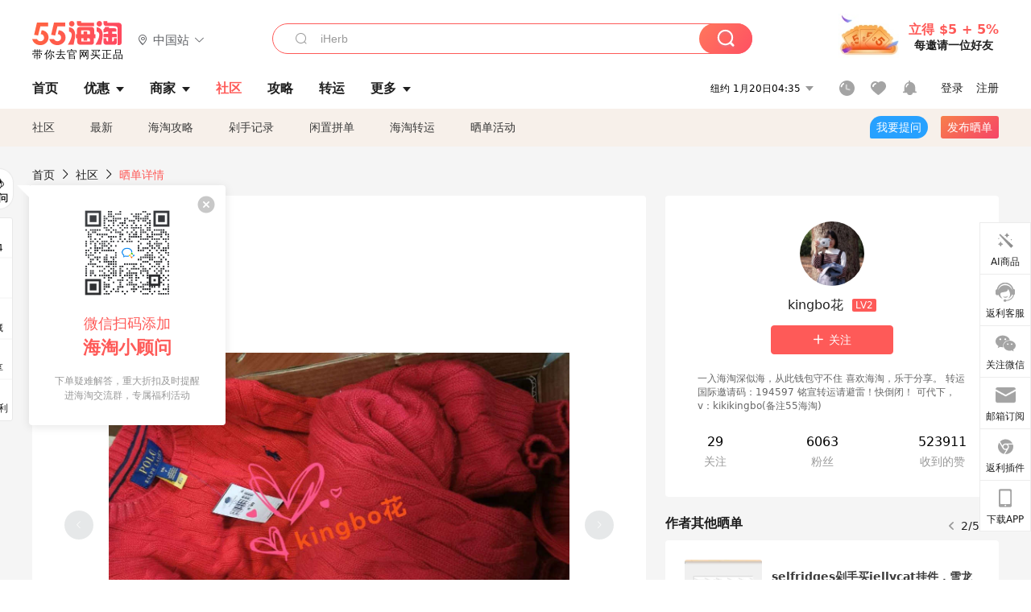

--- FILE ---
content_type: text/html; charset=utf-8
request_url: https://post.55haitao.com/show/371255/
body_size: 64963
content:
<!doctype html>
<html data-n-head-ssr lang="zh-hans" data-n-head="%7B%22lang%22:%7B%22ssr%22:%22zh-hans%22%7D%7D" xmlns:wb="http://open.weibo.com/wb">
  <head>
    <title>belk买的拉夫毛衣相继到货了，红色还是蛮好看蛮经典的，海淘攻略-55海淘社区</title><meta data-n-head="ssr" charset="utf-8"><meta data-n-head="ssr" name="viewport" content="width=device-width, initial-scale=1.0, minimum-scale=1.0, maximum-scale=1.0, user-scalable=no, viewport-fit=cover"><meta data-n-head="ssr" data-hid="og:image" name="og:image" property="og:image" content="https://cdn.55haitao.com/bbs/data/attachment/special/2021/02/24/b2820e0d12abf866b353ea69c6b198eb.png"><meta data-n-head="ssr" data-hid="mobile-web-app-capable" name="mobile-web-app-capable" content="yes"><meta data-n-head="ssr" data-hid="apple-mobile-web-app-title" name="apple-mobile-web-app-title" content="55haitao"><meta data-n-head="ssr" data-hid="author" name="author" content="55haitao"><meta data-n-head="ssr" data-hid="og:type" name="og:type" property="og:type" content="website"><meta data-n-head="ssr" data-hid="og:site_name" name="og:site_name" property="og:site_name" content="55haitao"><meta data-n-head="ssr" data-hid="og:title" name="og:title" property="og:title" content="belk买的拉夫毛衣相继到货了，红色还是蛮好看蛮经典的，海淘攻略-55海淘社区"><meta data-n-head="ssr" data-hid="description" name="description" content="belk买的拉夫毛衣相继到货了，红色还是蛮好看蛮经典的
红色绝对的战袍啊，去年元旦相约买了几件红色衣服，整整齐齐穿上氛围都不一样了，精气神也变啦。春节期间在be"><meta data-n-head="ssr" data-hid="og:description" name="og:description" property="og:description" content="belk买的拉夫毛衣相继到货了，红色还是蛮好看蛮经典的
红色绝对的战袍啊，去年元旦相约买了几件红色衣服，整整齐齐穿上氛围都不一样了，精气神也变啦。春节期间在be"><meta data-n-head="ssr" data-hid="keywords" name="keywords" content="拉夫劳伦,belk"><meta data-n-head="ssr" name="baidu-site-verification" content="code-zeaid6EKxD"><meta data-n-head="ssr" name="mobile-agent" data-hid="mobile-agent" content="format=html5;url=https://m.55haitao.com/show/371255/"><link data-n-head="ssr" rel="icon" type="image/x-icon" href="/favicon.ico"><link data-n-head="ssr" rel="preconnect" href="https://static.55haitao.com"><link data-n-head="ssr" rel="shortcut icon" href="https://cdn.55haitao.com/bbs/data/attachment/special/2021/02/24/b2820e0d12abf866b353ea69c6b198eb.png"><link data-n-head="ssr" rel="stylesheet" href="https://show.55haitao.com/common.css"><link data-n-head="ssr" rel="manifest" href="https://static.55haitao.com/show/_nuxt/manifest.902b60a8.json"><link data-n-head="ssr" data-hid="canonical" rel="canonical" href="https://post.55haitao.com/show/371255/"><script data-n-head="ssr" src="https://pagead2.googlesyndication.com/pagead/js/adsbygoogle.js?client=ca-pub-8129843157607958" async crossorigin="anonymous"></script><script data-n-head="ssr" data-hid="analytics">
            /** 百度统计 */
            var s = document.getElementsByTagName("script")[0];
            var _hmt = _hmt || [];
            (function() {
              var hm = document.createElement("script");
              hm.src = "https://hm.baidu.com/hm.js?14ceb3e967a71ff2f2e0cfabb6ffe949"; 
              s.parentNode.insertBefore(hm, s);
            })();
          </script><link rel="preload" href="https://static.55haitao.com/show/_nuxt/pc55--b6dcb903bdcd27f4cb9d.js" as="script"><link rel="preload" href="https://static.55haitao.com/show/_nuxt/pc55--06323e7fdd7ff1fd3450.js" as="script"><link rel="preload" href="https://static.55haitao.com/show/_nuxt/pc55--07c677c7c6914c368bdb.js" as="script"><link rel="preload" href="https://static.55haitao.com/show/_nuxt/pc55--4455aae0ddab2d4f7723.js" as="script"><link rel="preload" href="https://static.55haitao.com/show/_nuxt/pc55--faba4d29f6c3cf850ad1.js" as="script"><link rel="preload" href="https://static.55haitao.com/show/_nuxt/pc55--c54cfe9718dff34151ac.js" as="script"><link rel="preload" href="https://static.55haitao.com/show/_nuxt/pc55--6a3c8cc2ae45245a2be0.css" as="style"><link rel="preload" href="https://static.55haitao.com/show/_nuxt/pc55--c33c06e504cb0ad2662b.js" as="script"><link rel="preload" href="https://static.55haitao.com/show/_nuxt/pc55--c425f596342b7ef13b3f.js" as="script"><link rel="preload" href="https://static.55haitao.com/show/_nuxt/pc55--4e0902d01e580901e102.js" as="script"><link rel="preload" href="https://static.55haitao.com/show/_nuxt/pc55--881bb046332b7d277445.js" as="script"><link rel="preload" href="https://static.55haitao.com/show/_nuxt/pc55--b2b15d7da5cac60d46e0.js" as="script"><link rel="preload" href="https://static.55haitao.com/show/_nuxt/pc55--d4d4af9e2483a1f30198.css" as="style"><link rel="preload" href="https://static.55haitao.com/show/_nuxt/pc55--1ab2a2b60d4f1762c12f.js" as="script"><link rel="preload" href="https://static.55haitao.com/show/_nuxt/pc55--23f1f1c5588c55445ac0.js" as="script"><link rel="preload" href="https://static.55haitao.com/show/_nuxt/pc55--5959bde2b8f6640b2415.css" as="style"><link rel="preload" href="https://static.55haitao.com/show/_nuxt/pc55--59336b7d770fa40a5b5c.js" as="script"><link rel="preload" href="https://static.55haitao.com/show/_nuxt/pc55--696a6a23c98c586454f2.css" as="style"><link rel="preload" href="https://static.55haitao.com/show/_nuxt/pc55--4d5b59ae65bbb72397d3.js" as="script"><link rel="preload" href="https://static.55haitao.com/show/_nuxt/pc55--3e3ac9799dac8b45cd31.js" as="script"><link rel="preload" href="https://static.55haitao.com/show/_nuxt/pc55--b8e6e82a0ff7b1788f43.css" as="style"><link rel="preload" href="https://static.55haitao.com/show/_nuxt/pc55--de338f79dbbbd7f3339b.js" as="script"><link rel="preload" href="https://static.55haitao.com/show/_nuxt/pc55--9aedb82c68cd5617ab9f.js" as="script"><link rel="preload" href="https://static.55haitao.com/show/_nuxt/pc55--7303e6a60316c970df0f.js" as="script"><link rel="preload" href="https://static.55haitao.com/show/_nuxt/pc55--5e77f3558f2fe101e24a.js" as="script"><link rel="preload" href="https://static.55haitao.com/show/_nuxt/pc55--bbe6058915c341795d23.js" as="script"><link rel="preload" href="https://static.55haitao.com/show/_nuxt/pc55--259987b82c915d118eca.js" as="script"><link rel="preload" href="https://static.55haitao.com/show/_nuxt/pc55--0a564b8500deea451c75.css" as="style"><link rel="preload" href="https://static.55haitao.com/show/_nuxt/pc55--a4cb9a9699794ac88fd6.js" as="script"><link rel="preload" href="https://static.55haitao.com/show/_nuxt/pc55--85810b175fac925fbbb6.css" as="style"><link rel="preload" href="https://static.55haitao.com/show/_nuxt/pc55--e3c81c97c24f81dea779.js" as="script"><link rel="preload" href="https://static.55haitao.com/show/_nuxt/pc55--2b16409c7cbece098096.css" as="style"><link rel="preload" href="https://static.55haitao.com/show/_nuxt/pc55--117b1fb95afdea67c609.js" as="script"><link rel="preload" href="https://static.55haitao.com/show/_nuxt/pc55--09da9d6060fa4f5bc12d.css" as="style"><link rel="preload" href="https://static.55haitao.com/show/_nuxt/pc55--bfaf2f21a97762d7b7fa.js" as="script"><link rel="preload" href="https://static.55haitao.com/show/_nuxt/pc55--7844b3346093cb43e33a.css" as="style"><link rel="preload" href="https://static.55haitao.com/show/_nuxt/pc55--e4a0e19815753592afff.js" as="script"><link rel="preload" href="https://static.55haitao.com/show/_nuxt/pc55--523b6f9fee3d6a3f8416.css" as="style"><link rel="preload" href="https://static.55haitao.com/show/_nuxt/pc55--be8600ba33bc12addb48.js" as="script"><link rel="preload" href="https://static.55haitao.com/show/_nuxt/pc55--12ff7dee773a02b8aa5e.css" as="style"><link rel="preload" href="https://static.55haitao.com/show/_nuxt/pc55--2b208678329a0de81bad.js" as="script"><link rel="stylesheet" href="https://static.55haitao.com/show/_nuxt/pc55--6a3c8cc2ae45245a2be0.css"><link rel="stylesheet" href="https://static.55haitao.com/show/_nuxt/pc55--d4d4af9e2483a1f30198.css"><link rel="stylesheet" href="https://static.55haitao.com/show/_nuxt/pc55--5959bde2b8f6640b2415.css"><link rel="stylesheet" href="https://static.55haitao.com/show/_nuxt/pc55--696a6a23c98c586454f2.css"><link rel="stylesheet" href="https://static.55haitao.com/show/_nuxt/pc55--b8e6e82a0ff7b1788f43.css"><link rel="stylesheet" href="https://static.55haitao.com/show/_nuxt/pc55--0a564b8500deea451c75.css"><link rel="stylesheet" href="https://static.55haitao.com/show/_nuxt/pc55--85810b175fac925fbbb6.css"><link rel="stylesheet" href="https://static.55haitao.com/show/_nuxt/pc55--2b16409c7cbece098096.css"><link rel="stylesheet" href="https://static.55haitao.com/show/_nuxt/pc55--09da9d6060fa4f5bc12d.css"><link rel="stylesheet" href="https://static.55haitao.com/show/_nuxt/pc55--7844b3346093cb43e33a.css"><link rel="stylesheet" href="https://static.55haitao.com/show/_nuxt/pc55--523b6f9fee3d6a3f8416.css"><link rel="stylesheet" href="https://static.55haitao.com/show/_nuxt/pc55--12ff7dee773a02b8aa5e.css">
    <meta name="baidu_union_verify" content="891aab8a413664f84fd91ecf70c2385f">
    <!-- Global site tag (gtag.js) - Google Analytics -->
    <script async src="https://www.googletagmanager.com/gtag/js?id=UA-127501760-1"></script>
    <script>function gtag(){dataLayer.push(arguments)}window.dataLayer=window.dataLayer||[],gtag("js",new Date),gtag("config","UA-127501760-1")</script>
    <script>function getPageStatus(){window.$nuxt&&window.$nuxt.$store.state.isShowGrayPage&&(2==+window.$nuxt.$store.state.isShowGrayPage?"/"===window.$nuxt.$route.path&&document.getElementsByTagName("html")[0].classList.add("gray-page"):1==+window.$nuxt.$store.state.isShowGrayPage&&document.getElementsByTagName("html")[0].classList.add("gray-page"))}document.addEventListener?document.addEventListener("DOMContentLoaded",(function(){})):document.attachEvent&&document.attachEvent("onreadystatechange",(function(){"complate"==document.readyState&&document.detachEvent("onreadystatechange",arguments.callee)}))</script>
    <!-- tracker -->
    <script type="text/javascript">function jsonload(){window.tracking=new TrackingPlugin({apiProxy:"/xs.gif",source:"55HaiTao",app:"PC",appVersion:"1.0.0",uid:function(t){return __NUXT__.state.auth.uid}})}var scriptElement=document.createElement("script"),timestamp=(new Date).getTime();scriptElement.async=!0,scriptElement.onload=jsonload,scriptElement.src=("local.55haitao.com"===window.location.hostname?"https://www.linkhaitao.com/tracker.min.js?id=":"/tracker.min.js?id=")+timestamp,scriptElement.type="text/javascript",document.head.appendChild(scriptElement)</script>
    <script async type="text/javascript" src="https://www.p.zjptg.com/tag/3791870/100001"></script>
  </head>
  <body >
    <div data-server-rendered="true" id="__nuxt"><div id="__layout"><div><div id="header" class="header"><!----> <!----> <div class="header__container"><div class="header__wrap"><div class="header__wrap-top-layer"><div class="header__logo"><a href="https://www.55haitao.com" class="logo-55haitao" data-v-7018218b>55海淘</a> <div class="header__logo__site"><div class="el-dropdown"><div class="el-dropdown-link"><div class="header__logo__site__list"><i class="el-icon-location-outline"></i> 
                  中国站
                  <i class="el-icon-arrow-down"></i></div></div> <ul class="el-dropdown-menu el-popper country-list" style="display:none;"><li tabindex="-1" class="el-dropdown-menu__item language-drop-item"><!---->
                  中国站
                </li><li tabindex="-1" class="el-dropdown-menu__item language-drop-item"><!---->
                  US (English)
                </li></ul></div></div></div> <div class="header__invite"><span>立得 $5 + 5%</span> <span>每邀请一位好友</span></div></div></div> </div> <div class="el-dialog__wrapper" style="display:none;"><div role="dialog" aria-modal="true" aria-label="dialog" class="el-dialog auth-popup" style="margin-top:15vh;width:390px;"><div class="el-dialog__header"><span class="el-dialog__title"></span><button type="button" aria-label="Close" class="el-dialog__headerbtn"><i class="el-dialog__close el-icon el-icon-close"></i></button></div><!----><!----></div></div></div> <div class="header__middle-wrap full-outer" data-v-4a9c6b51><div class="header__search header-searchpop" data-v-4a9c6b51><div class="search-input-area"><i class="search-input-area__newicon el-icon-search"></i> <input placeholder="搜索优惠、商家、品牌，以及商品链接" type="text" autocomplete="off" value="" class="header__search-input" style="background-color:#fff;"> <!----> <button type="button" class="el-button header__search-btn el-button--primary"><!----><!----><!----></button></div> <div class="el-dialog__wrapper search-wrap" style="display:none;"><div role="dialog" aria-modal="true" aria-label="dialog" class="el-dialog" style="margin-top:0;"><div class="el-dialog__header"><span class="el-dialog__title"></span><!----></div><!----><!----></div></div></div> <ul class="header__nav-bar" data-v-4a9c6b51><li data-v-4a9c6b51><div data-v-4a9c6b51><a href="https://www.55haitao.com" class="header-nav-item outer"><!----> <span>首页</span> <!----> <!----></a></div></li><li data-v-4a9c6b51><div data-v-4a9c6b51><span class="header-nav-item more"><svg height="20" width="20" aria-hidden="true" class="svg-icon--gray"><use xlink:href="#icon-deals"></use></svg> <a href="https://www.55haitao.com/deals" class="header-nav-item">
      优惠
      <i class="el-icon-caret-bottom"></i></a> <ul class="header-nav-item__list"><div class="header-nav-item__list-title"><a href="https://www.55haitao.com/deals">优惠</a> <i class="el-icon-caret-bottom"></i></div> <li class="header-nav-item__li"><div class="sub"><a href="https://www.55haitao.com/deals" class="header-nav-item outer"><!----> <span>海淘返利</span> <!----> <!----></a></div></li><li class="header-nav-item__li"><div class="sub"><a href="https://www.55haitao.com/tmall" class="header-nav-item outer"><!----> <span>淘宝返利</span> <!----> <!----></a></div></li><li class="header-nav-item__li"><div class="sub"><a href="https://www.55haitao.com/jd" class="header-nav-item outer"><!----> <span>京东返利</span> <!----> <!----></a></div></li><li class="header-nav-item__li"><div class="sub"><a href="https://www.55haitao.com/1688" class="header-nav-item outer"><!----> <span>1688返利</span> <!----> <!----></a></div></li><li class="header-nav-item__li"><div class="sub"><a href="https://www.55haitao.com/travel" class="header-nav-item outer"><!----> <span>旅游度假</span> <!----> <!----></a></div></li></ul></span></div></li><li data-v-4a9c6b51><div data-v-4a9c6b51><div class="header-nav-item more"><a href="https://www.55haitao.com/store" class="header-nav-item">
      商家
      <i class="el-icon-caret-bottom"></i></a> <ul class="header-nav-item__list pop poptitle"><div class="header-nav-item__list-title"><a href="https://www.55haitao.com/store">商家</a> <i class="el-icon-caret-bottom"></i></div></ul> <ul class="header-nav-item__list pop"><li class="header-nav-item__li"><div class="subs"><a href="https://www.55haitao.com/store/undefined-0-0-0-all-1.html" class="header-nav-item outer active"><!----> <span></span> <!----> <!----></a></div></li> <div class="header-nav-item__store"><div class="header-nav-item__store-title"><span>收藏商家</span> <a href="https://www.55haitao.com/my/collection/">
            查看全部
            <i class="el-icon-arrow-right"></i></a></div> <ul></ul></div></ul></div></div></li><li data-v-4a9c6b51><div data-v-4a9c6b51><a href="https://post.55haitao.com/" class="header-nav-item outer active"><!----> <span>社区</span> <!----> <!----></a></div></li><li data-v-4a9c6b51><div data-v-4a9c6b51><a href="https://post.55haitao.com/guide/" class="header-nav-item outer"><!----> <span>攻略</span> <!----> <!----></a></div></li><li data-v-4a9c6b51><div data-v-4a9c6b51><a href="https://www.55haitao.com/shipping/" class="header-nav-item outer"><!----> <span>转运</span> <!----> <!----></a></div></li><li class="hide" data-v-4a9c6b51><div data-v-4a9c6b51><a href="https://www.55haitao.com/vip" class="header-nav-item outer"><!----> <span>VIP特权</span> <!----> <!----></a></div></li><li data-v-4a9c6b51><div data-v-4a9c6b51><span class="header-nav-item more"><!----> <div style="display: flex; align-items: center"><span>更多</span> <i class="el-icon-caret-bottom"></i></div> <ul class="header-nav-item__list"><div class="header-nav-item__list-title"><a href="">更多</a> <i class="el-icon-caret-bottom"></i></div> <li class="header-nav-item__li"><div class="sub"><a href="https://wiki.55haitao.com/" class="header-nav-item outer"><!----> <span>热品</span> <!----> <!----></a></div></li><li class="header-nav-item__li"><div class="sub"><a href="https://post.55haitao.com/credit-cards/" class="header-nav-item outer"><!----> <span>信用卡</span> <!----> <!----></a></div></li><li class="header-nav-item__li"><div class="sub"><a href="https://www.55haitao.com/help-8.html" class="header-nav-item outer"><!----> <span>帮助</span> <!----> <!----></a></div></li><li class="header-nav-item__li"><div class="sub"><a href="https://www.55haitao.com/aboutus/aboutus.html" class="header-nav-item outer"><!----> <span>关于我们</span> <!----> <!----></a></div></li></ul></span></div></li></ul> <div class="header__middle-wrap-right" data-v-4a9c6b51><div class="header__time" data-v-4a9c6b51>
       1月20日09:35
      <i class="el-icon-caret-bottom" data-v-4a9c6b51></i> <ul class="header__time-list" data-v-4a9c6b51><li class="header__time-list-item" data-v-4a9c6b51>
           1月20日09:35
          <i class="el-icon-caret-bottom" data-v-4a9c6b51></i></li> </ul></div> <div class="header__icon-wrap" data-v-4a9c6b51><div class="header__icon" data-v-4a9c6b51><span data-v-4a9c6b51><div role="tooltip" id="el-popover-2459" aria-hidden="true" class="el-popover el-popper header__icon-item el-popover--plain" style="width:undefinedpx;display:none;"><!---->我的足迹</div><span class="el-popover__reference-wrapper"><a href="https://www.55haitao.com/my/history/" target="_blank" class="link-wrap browse centerImg" data-v-4a9c6b51></a></span></span> <span data-v-4a9c6b51><div role="tooltip" id="el-popover-2040" aria-hidden="true" class="el-popover el-popper header__icon-item el-popover--plain" style="width:undefinedpx;display:none;"><!---->我的收藏</div><span class="el-popover__reference-wrapper"><a href="https://www.55haitao.com/my/collection/" target="_blank" class="link-wrap collect centerImg" data-v-4a9c6b51></a></span></span> <div class="el-badge" data-v-4a9c6b51><span data-v-4a9c6b51><div role="tooltip" id="el-popover-4168" aria-hidden="true" class="el-popover el-popper header__icon-item el-popover--plain" style="width:undefinedpx;display:none;"><!---->消息通知</div><span class="el-popover__reference-wrapper"><a rel="nofollow" href="https://www.55haitao.com/my/message/alerts?active=0" target="_blank" class="link-wrap bell centerImg" data-v-4a9c6b51></a></span></span><sup class="el-badge__content el-badge__content--undefined is-fixed" style="display:none;">0</sup></div></div> <div class="header__login" data-v-4a9c6b51><span data-v-4a9c6b51>登录</span> <span data-v-4a9c6b51>注册</span></div></div></div></div> <ul class="show-nav"><li class="show-nav__li"><a href="/" class="active">
      社区
    </a></li><li class="show-nav__li"><a href="/show/category/100000/">
      最新
    </a></li><li class="show-nav__li"><a href="/show/category/54/">
      海淘攻略
    </a></li><li class="show-nav__li"><a href="/show/category/86/">
      剁手记录
    </a></li><li class="show-nav__li"><a href="/show/category/57/">
      闲置拼单
    </a></li><li class="show-nav__li"><a href="/show/category/66/">
      海淘转运
    </a></li> <a href="/show/activities/" class="show-nav__li">
    晒单活动
  </a> <button type="button" class="el-button header__new-ques el-button--info"><!----><!----><span>
    我要提问
  </span></button> <span><div role="tooltip" id="el-popover-2874" aria-hidden="true" class="el-popover el-popper show-nav__popover" style="width:160px;display:none;"><!----><div class="release-box"><div class="main"><a rel="nofollow" class="release-btn">
          发晒单
        </a> <a rel="nofollow" class="draft-btn">
          草稿箱
        </a></div></div> </div><span class="el-popover__reference-wrapper"><button type="button" class="el-button header__new-show el-button--default"><!----><!----><span>发布晒单</span></button></span></span> <div class="el-dialog__wrapper" style="display:none;"><div role="dialog" aria-modal="true" aria-label="dialog" class="el-dialog ques-dialog" style="margin-top:15vh;width:560px;"><div class="el-dialog__header"><span class="el-dialog__title"></span><button type="button" aria-label="Close" class="el-dialog__headerbtn"><i class="el-dialog__close el-icon el-icon-close"></i></button></div><!----><!----></div></div></ul> <div class="outer"><div class="show-detail-page"><div class="head-nav"><a href="https://www.55haitao.com">首页</a> <i class="el-icon-arrow-right"></i> <a href="https://post.55haitao.com">社区</a> <i class="el-icon-arrow-right"></i> <a>晒单详情</a></div> <!----> <div class="scroll-wrap"><div class="content-wrap scroll-wrap"><div class="content-wrap content-wrap--tiny"><div class="activity-wrap"><div class="ng"><div class="el-carousel el-carousel--horizontal"><div class="el-carousel__container" style="height:714px;"><button type="button" class="el-carousel__arrow el-carousel__arrow--left"><i class="el-icon-arrow-left"></i></button><button type="button" class="el-carousel__arrow el-carousel__arrow--right"><i class="el-icon-arrow-right"></i></button><div class="el-carousel__item" style="transform:translateX(0px) scale(1);ms-transform:translateX(0px) scale(1);webkit-transform:translateX(0px) scale(1);display:none;"><!----><div class="img-wrap"> <img class="img3"></div></div><div class="el-carousel__item" style="transform:translateX(0px) scale(1);ms-transform:translateX(0px) scale(1);webkit-transform:translateX(0px) scale(1);display:none;"><!----><div class="img-wrap"> <img class="img3"></div></div></div><!----></div> <div class="ng-thumbs"><div class="centerImg active"></div><div class="centerImg"></div></div></div> <h1 class="show__title">
              belk买的拉夫毛衣相继到货了，红色还是蛮好看蛮经典的
            </h1> <!----> <!----> <div class="show__content"><article><div class="markdown55-content"><p>belk买的拉夫毛衣相继到货了，红色还是蛮好看蛮经典的</p>
<p>红色绝对的战袍啊，去年元旦相约买了几件红色衣服，整整齐齐穿上氛围都不一样了，精气神也变啦。春节期间在belk买的拉夫红毛衣相继到货，就是合箱肉疼，这又是两件分开发货的。</p>
<p>一件儿童款S和一件男士XL，确实收到也挺重的。<br />
合箱的还有JC雏菊和yummy绿色小兔，yummy系列还差个淡粉色就买齐了，摆一排真的吼吼看~</p>
<p>这箱运费居然花了155，衣服真的还挺重的类，转国A线路速度蛮快哦，邀请码194597，还有券可拿~</p></div> <span class="show__info-wrap"><!----> <div class="more-detail"><span>发布于 2024-03-02 20:57:46</span> <span class="spot">·</span> <span>编辑精选</span></div></span> <div class="el-dialog__wrapper" style="display:none;"><div role="dialog" aria-modal="true" aria-label="教育身份认证" class="el-dialog edu-pop hint" style="margin-top:15vh;width:361px;"><div class="el-dialog__header"><span class="el-dialog__title">教育身份认证</span><button type="button" aria-label="Close" class="el-dialog__headerbtn"><i class="el-dialog__close el-icon el-icon-close"></i></button></div><!----><!----></div></div></article></div></div></div> <span class="show-detail-title">评论</span> <div class="show-comment-wrap"><div id="targetBox" class="store-commentInput"><!----> <!----> <div class="comment-input noLeft"><!----> <div class="el-textarea el-input--suffix"><textarea autocomplete="off" rows="5" placeholder="写下您的评论内容" maxlength="500" class="el-textarea__inner" style="resize:none;"></textarea><!----></div> <div class="comment-length" style="display:none;">
      0/500
    </div> <button type="button" class="el-button comment-input__button el-button--primary isDisabled"><!----><!----><span>
      登录后发表评论
    </span></button> <div class="input-box-bottom"><!----></div> <!----></div> <!----> <div class="el-dialog__wrapper" style="display:none;"><div role="dialog" aria-modal="true" aria-label="选择订单" class="el-dialog cmt-order" style="margin-top:15vh;width:560px;"><div class="el-dialog__header"><span class="el-dialog__title">选择订单</span><button type="button" aria-label="Close" class="el-dialog__headerbtn"><i class="el-dialog__close el-icon el-icon-close"></i></button></div><!----><!----></div></div></div> <div class="show-detail__drop"><span>
              最新
              <i class="el-icon-sort"></i></span></div> <div about_type="sd" about_typename="晒单" status="0" source="来自PC" author_groupname="" author_level="" author_sex="0" reply_id="0" sub_reply_id="0" extra_reply_id="0" is_author="0" class="comment-itemv2"><a class="avt centerImg gray"><span class="el-avatar el-avatar--circle" style="height:40px;width:40px;line-height:40px;margin-right:0px;"><img></span> <span class="oneLine" style="max-width:calc(100% - 40px - 0px);">
    
    <!----></span></a> <div class="comment-itemv2__content"><a href="https://www.55haitao.com/home/6125135" target="_blank" class="author">
      路萍萍
      <!----> <!----></a> <span class="comment">买的衣服好看合适，精气神都不一样</span> <!----> <div class="comment-itemv2__content-bottom"><span class="time"><!---->
        2024-03-04 11:50:50</span> <div class="action-area"><div class="action-area-item"><svg height="16" width="16" aria-hidden="true" class="svg-icon--gray"><use xlink:href="#icon-comment-o"></use></svg> <span class="action-area__text">
            回复
          </span></div> <div class="action-area-item praise"><svg height="16" width="16" aria-hidden="true" class="svg-icon--gray"><use xlink:href="#icon-praise-o"></use></svg> <span class="action-area__text">
            0
          </span></div></div></div> <!----></div> <div class="grayline fluid"><div></div></div> <div left="" class="el-dialog__wrapper comment-item__commentList" style="display:none;"><div role="dialog" aria-modal="true" aria-label="评论 (0)" class="el-dialog" style="margin-top:15vh;width:584px;"><div class="el-dialog__header"><span class="el-dialog__title">评论 (0)</span><button type="button" aria-label="Close" class="el-dialog__headerbtn"><i class="el-dialog__close el-icon el-icon-close"></i></button></div><!----><!----></div></div></div><div about_type="sd" about_typename="晒单" status="0" source="来自IOS" author_groupname="" author_level="" author_sex="2" reply_id="0" sub_reply_id="0" extra_reply_id="0" is_author="0" class="comment-itemv2"><a class="avt centerImg gray"><span class="el-avatar el-avatar--circle" style="height:40px;width:40px;line-height:40px;margin-right:0px;"><img></span> <span class="oneLine" style="max-width:calc(100% - 40px - 0px);">
    
    <!----></span></a> <div class="comment-itemv2__content"><a href="https://www.55haitao.com/home/7968960" target="_blank" class="author">
      小小巧巧巧克力
      <!----> <!----></a> <span class="comment">红色的拉芙劳伦针织衫也还蛮好看的，这个颜色很经典哦</span> <!----> <div class="comment-itemv2__content-bottom"><span class="time"><span>4楼 </span>
        2024-03-03 19:24:20</span> <div class="action-area"><div class="action-area-item"><svg height="16" width="16" aria-hidden="true" class="svg-icon--gray"><use xlink:href="#icon-comment-o"></use></svg> <span class="action-area__text">
            回复
          </span></div> <div class="action-area-item praise"><svg height="16" width="16" aria-hidden="true" class="svg-icon--gray"><use xlink:href="#icon-praise-o"></use></svg> <span class="action-area__text">
            0
          </span></div></div></div> <!----></div> <div class="grayline fluid"><div></div></div> <div left="" class="el-dialog__wrapper comment-item__commentList" style="display:none;"><div role="dialog" aria-modal="true" aria-label="评论 (0)" class="el-dialog" style="margin-top:15vh;width:584px;"><div class="el-dialog__header"><span class="el-dialog__title">评论 (0)</span><button type="button" aria-label="Close" class="el-dialog__headerbtn"><i class="el-dialog__close el-icon el-icon-close"></i></button></div><!----><!----></div></div></div><div about_type="sd" about_typename="晒单" status="0" source="来自IOS" author_groupname="" author_level="" author_sex="0" reply_id="0" sub_reply_id="0" extra_reply_id="0" is_author="0" class="comment-itemv2"><a class="avt centerImg gray"><span class="el-avatar el-avatar--circle" style="height:40px;width:40px;line-height:40px;margin-right:0px;"><img></span> <span class="oneLine" style="max-width:calc(100% - 40px - 0px);">
    
    <!----></span></a> <div class="comment-itemv2__content"><a href="https://www.55haitao.com/home/1118976" target="_blank" class="author">
      Joan8276
      <!----> <!----></a> <span class="comment">转国A线走玩偶真的很合适</span> <!----> <div class="comment-itemv2__content-bottom"><span class="time"><span>3楼 </span>
        2024-03-03 11:30:57</span> <div class="action-area"><div class="action-area-item"><svg height="16" width="16" aria-hidden="true" class="svg-icon--gray"><use xlink:href="#icon-comment-o"></use></svg> <span class="action-area__text">
            回复
          </span></div> <div class="action-area-item praise"><svg height="16" width="16" aria-hidden="true" class="svg-icon--gray"><use xlink:href="#icon-praise-o"></use></svg> <span class="action-area__text">
            0
          </span></div></div></div> <!----></div> <div class="grayline fluid"><div></div></div> <div left="" class="el-dialog__wrapper comment-item__commentList" style="display:none;"><div role="dialog" aria-modal="true" aria-label="评论 (0)" class="el-dialog" style="margin-top:15vh;width:584px;"><div class="el-dialog__header"><span class="el-dialog__title">评论 (0)</span><button type="button" aria-label="Close" class="el-dialog__headerbtn"><i class="el-dialog__close el-icon el-icon-close"></i></button></div><!----><!----></div></div></div><div about_type="sd" about_typename="晒单" status="0" source="来自IOS" author_groupname="" author_level="" author_sex="2" reply_id="0" sub_reply_id="0" extra_reply_id="0" is_author="0" class="comment-itemv2"><a class="avt centerImg gray"><span class="el-avatar el-avatar--circle" style="height:40px;width:40px;line-height:40px;margin-right:0px;"><img></span> <span class="oneLine" style="max-width:calc(100% - 40px - 0px);">
    
    <!----></span></a> <div class="comment-itemv2__content"><a href="https://www.55haitao.com/home/9525996" target="_blank" class="author">
      dudu海淘
      <!----> <!----></a> <span class="comment">过年前到就特别应节日气氛了</span> <!----> <div class="comment-itemv2__content-bottom"><span class="time"><span>2楼 </span>
        2024-03-03 08:28:25</span> <div class="action-area"><div class="action-area-item"><svg height="16" width="16" aria-hidden="true" class="svg-icon--gray"><use xlink:href="#icon-comment-o"></use></svg> <span class="action-area__text">
            回复
          </span></div> <div class="action-area-item praise"><svg height="16" width="16" aria-hidden="true" class="svg-icon--gray"><use xlink:href="#icon-praise-o"></use></svg> <span class="action-area__text">
            0
          </span></div></div></div> <!----></div> <div class="grayline fluid"><div></div></div> <div left="" class="el-dialog__wrapper comment-item__commentList" style="display:none;"><div role="dialog" aria-modal="true" aria-label="评论 (0)" class="el-dialog" style="margin-top:15vh;width:584px;"><div class="el-dialog__header"><span class="el-dialog__title">评论 (0)</span><button type="button" aria-label="Close" class="el-dialog__headerbtn"><i class="el-dialog__close el-icon el-icon-close"></i></button></div><!----><!----></div></div></div><div about_type="sd" about_typename="晒单" status="0" source="来自Android" author_groupname="" author_level="" author_sex="2" reply_id="0" sub_reply_id="0" extra_reply_id="0" is_author="0" class="comment-itemv2"><a class="avt centerImg gray"><span class="el-avatar el-avatar--circle" style="height:40px;width:40px;line-height:40px;margin-right:0px;"><img></span> <span class="oneLine" style="max-width:calc(100% - 40px - 0px);">
    
    <!----></span></a> <div class="comment-itemv2__content"><a href="https://www.55haitao.com/home/7794794" target="_blank" class="author">
      XUI
      <!----> <!----></a> <span class="comment">淡粉色前阵子有看到，没想到你一月份买的就是新袋子</span> <!----> <div class="comment-itemv2__content-bottom"><span class="time"><span>1楼 </span>
        2024-03-03 00:33:48</span> <div class="action-area"><div class="action-area-item"><svg height="16" width="16" aria-hidden="true" class="svg-icon--gray"><use xlink:href="#icon-comment-o"></use></svg> <span class="action-area__text">
            回复
          </span></div> <div class="action-area-item praise"><svg height="16" width="16" aria-hidden="true" class="svg-icon--gray"><use xlink:href="#icon-praise-o"></use></svg> <span class="action-area__text">
            0
          </span></div></div></div> <!----></div> <div class="grayline fluid"><div></div></div> <div left="" class="el-dialog__wrapper comment-item__commentList" style="display:none;"><div role="dialog" aria-modal="true" aria-label="评论 (0)" class="el-dialog" style="margin-top:15vh;width:584px;"><div class="el-dialog__header"><span class="el-dialog__title">评论 (0)</span><button type="button" aria-label="Close" class="el-dialog__headerbtn"><i class="el-dialog__close el-icon el-icon-close"></i></button></div><!----><!----></div></div></div> <!----></div> <div class="fall-list-wraps"><div><div class="show-detail-tag default-outer"><div class="el-tabs el-tabs--top"><div class="el-tabs__header is-top"><div class="el-tabs__nav-wrap is-top"><div class="el-tabs__nav-scroll"><div role="tablist" class="el-tabs__nav is-top" style="transform:translateX(-0px);"><div class="el-tabs__active-bar is-top" style="width:0px;transform:translateX(0px);ms-transform:translateX(0px);webkit-transform:translateX(0px);"></div></div></div></div></div><div class="el-tabs__content"><div role="tabpanel" id="pane-show" aria-labelledby="tab-show" class="el-tab-pane"></div> <div role="tabpanel" aria-hidden="true" id="pane-deal" aria-labelledby="tab-deal" class="el-tab-pane" style="display:none;"></div></div></div></div> <div class="show-card-list"><ul class="show-card-list__column"><li praised="0" width="1500" height="1876" class="show-card fluid"><a href="https://post.55haitao.com/show/433176/" target="_blank" class="show-card-item"><div class="radio" style="display:none;"></div> <!----> <div class="show-card__img"><img data-srcset="" alt="黑五拉夫劳伦夹克海淘到货试穿！上身效果很棒"> <!----> <div class="recommend">
        推荐
      </div> <div class="show-card__count">
        +3
      </div></div> <div class="show-card__wrap"><h3 class="show-card__title">
        黑五拉夫劳伦夹克海淘到货试穿！上身效果很棒
      </h3></div></a> <div class="show-card__footer"><!----> <div class="praise-view filter" style="background-image:url(https://cdn.55haitao.com/bbs/data/attachment/deal/202109021709_PrIM0wRQyo.svg);"><svg height="16" width="16" aria-hidden="true" class="svg-icon--gray"><use xlink:href="#icon-praise-o"></use></svg> <span class="action-area__text">
     183
  </span></div></div></li><li praised="0" width="645" height="645" class="show-card fluid"><a href="https://post.55haitao.com/show/426465/" target="_blank" class="show-card-item"><div class="radio" style="display:none;"></div> <!----> <div class="show-card__img"><img data-srcset="" alt="为什么Belk挂了工具也一直验证机器人啊？"> <!----> <div class="recommend">
        推荐
      </div> <div class="show-card__count">
        +2
      </div></div> <div class="show-card__wrap"><h3 class="show-card__title">
        为什么Belk挂了工具也一直验证机器人啊？
      </h3></div></a> <div class="show-card__footer"><!----> <div class="praise-view filter" style="background-image:url(https://cdn.55haitao.com/bbs/data/attachment/deal/202109021709_PrIM0wRQyo.svg);"><svg height="16" width="16" aria-hidden="true" class="svg-icon--gray"><use xlink:href="#icon-praise-o"></use></svg> <span class="action-area__text">
     57
  </span></div></div></li><li praised="0" width="707" height="806" class="show-card fluid"><a href="https://post.55haitao.com/show/421156/" target="_blank" class="show-card-item"><div class="radio" style="display:none;"></div> <!----> <div class="show-card__img"><img data-srcset="" alt="海淘剁手拉夫劳伦，下单成人休闲套装"> <!----> <div class="recommend">
        推荐
      </div> <div class="show-card__count">
        +2
      </div></div> <div class="show-card__wrap"><h3 class="show-card__title">
        海淘剁手拉夫劳伦，下单成人休闲套装
      </h3></div></a> <div class="show-card__footer"><!----> <div class="praise-view filter" style="background-image:url(https://cdn.55haitao.com/bbs/data/attachment/deal/202109021709_PrIM0wRQyo.svg);"><svg height="16" width="16" aria-hidden="true" class="svg-icon--gray"><use xlink:href="#icon-praise-o"></use></svg> <span class="action-area__text">
     171
  </span></div></div></li><li praised="0" width="1920" height="1080" class="show-card fluid"><a href="https://post.55haitao.com/show/420291/" target="_blank" class="show-card-item"><div class="radio" style="display:none;"></div> <!----> <div class="show-card__img"><img data-srcset="" alt="海淘开箱拉夫劳伦衬衫，刚好一个月"> <!----> <div class="recommend">
        推荐
      </div> <!----></div> <div class="show-card__wrap"><h3 class="show-card__title">
        海淘开箱拉夫劳伦衬衫，刚好一个月
      </h3></div></a> <div class="show-card__footer"><!----> <div class="praise-view filter" style="background-image:url(https://cdn.55haitao.com/bbs/data/attachment/deal/202109021709_PrIM0wRQyo.svg);"><svg height="16" width="16" aria-hidden="true" class="svg-icon--gray"><use xlink:href="#icon-praise-o"></use></svg> <span class="action-area__text">
     144
  </span></div></div></li><li praised="0" width="1707" height="1280" class="show-card fluid"><a href="https://post.55haitao.com/show/417609/" target="_blank" class="show-card-item"><div class="radio" style="display:none;"></div> <!----> <div class="show-card__img"><img data-srcset="" alt="拉夫劳伦7折优惠又来了，好价衣服不错过"> <!----> <div class="recommend">
        推荐
      </div> <div class="show-card__count">
        +2
      </div></div> <div class="show-card__wrap"><h3 class="show-card__title">
        拉夫劳伦7折优惠又来了，好价衣服不错过
      </h3></div></a> <div class="show-card__footer"><!----> <div class="praise-view filter" style="background-image:url(https://cdn.55haitao.com/bbs/data/attachment/deal/202109021709_PrIM0wRQyo.svg);"><svg height="16" width="16" aria-hidden="true" class="svg-icon--gray"><use xlink:href="#icon-praise-o"></use></svg> <span class="action-area__text">
     135
  </span></div></div></li><li praised="0" width="1600" height="1660" class="show-card fluid"><a href="https://post.55haitao.com/show/413266/" target="_blank" class="show-card-item"><div class="radio" style="display:none;"></div> <!----> <div class="show-card__img"><img data-srcset="" alt="海淘日常之集美开箱拉夫毛衣"> <!----> <!----> <div class="show-card__count">
        +3
      </div></div> <div class="show-card__wrap"><h3 class="show-card__title">
        海淘日常之集美开箱拉夫毛衣
      </h3></div></a> <div class="show-card__footer"><!----> <div class="praise-view filter" style="background-image:url(https://cdn.55haitao.com/bbs/data/attachment/deal/202109021709_PrIM0wRQyo.svg);"><svg height="16" width="16" aria-hidden="true" class="svg-icon--gray"><use xlink:href="#icon-praise-o"></use></svg> <span class="action-area__text">
     16
  </span></div></div></li><li praised="0" width="4152" height="2280" class="show-card fluid"><a href="https://post.55haitao.com/show/410176/" target="_blank" class="show-card-item"><div class="radio" style="display:none;"></div> <!----> <div class="show-card__img"><img data-srcset="" alt="BELK官网2026最新海淘攻略，BELK官网海淘教程"> <!----> <div class="recommend">
        推荐
      </div> <!----></div> <div class="show-card__wrap"><h3 class="show-card__title">
        BELK官网2026最新海淘攻略，BELK官网海淘教程
      </h3></div></a> <div class="show-card__footer"><!----> <div class="praise-view filter" style="background-image:url(https://cdn.55haitao.com/bbs/data/attachment/deal/202109021709_PrIM0wRQyo.svg);"><svg height="16" width="16" aria-hidden="true" class="svg-icon--gray"><use xlink:href="#icon-praise-o"></use></svg> <span class="action-area__text">
     155
  </span></div></div></li><li praised="0" width="673" height="842" class="show-card fluid"><a href="https://post.55haitao.com/show/406745/" target="_blank" class="show-card-item"><div class="radio" style="display:none;"></div> <!----> <div class="show-card__img"><img data-srcset="" alt="拉夫劳伦收货，黑五的海淘收到的第一单"> <!----> <div class="recommend">
        推荐
      </div> <div class="show-card__count">
        +4
      </div></div> <div class="show-card__wrap"><h3 class="show-card__title">
        拉夫劳伦收货，黑五的海淘收到的第一单
      </h3></div></a> <div class="show-card__footer"><!----> <div class="praise-view filter" style="background-image:url(https://cdn.55haitao.com/bbs/data/attachment/deal/202109021709_PrIM0wRQyo.svg);"><svg height="16" width="16" aria-hidden="true" class="svg-icon--gray"><use xlink:href="#icon-praise-o"></use></svg> <span class="action-area__text">
     244
  </span></div></div></li><li praised="0" width="1600" height="2002" class="show-card fluid"><a href="https://post.55haitao.com/show/404480/" target="_blank" class="show-card-item"><div class="radio" style="display:none;"></div> <!----> <div class="show-card__img"><img data-srcset="" alt="黑五 又冲拉夫劳伦的衣服啦 打折真的太香了"> <!----> <div class="recommend">
        推荐
      </div> <!----></div> <div class="show-card__wrap"><h3 class="show-card__title">
        黑五 又冲拉夫劳伦的衣服啦 打折真的太香了
      </h3></div></a> <div class="show-card__footer"><!----> <div class="praise-view filter" style="background-image:url(https://cdn.55haitao.com/bbs/data/attachment/deal/202109021709_PrIM0wRQyo.svg);"><svg height="16" width="16" aria-hidden="true" class="svg-icon--gray"><use xlink:href="#icon-praise-o"></use></svg> <span class="action-area__text">
     188
  </span></div></div></li><li praised="0" width="1276" height="1596" class="show-card fluid"><a href="https://post.55haitao.com/show/396379/" target="_blank" class="show-card-item"><div class="radio" style="display:none;"></div> <!----> <div class="show-card__img"><img data-srcset="" alt="海淘最值得单品拉夫劳伦女大童针织开衫"> <!----> <div class="recommend">
        推荐
      </div> <div class="show-card__count">
        +3
      </div></div> <div class="show-card__wrap"><h3 class="show-card__title">
        海淘最值得单品拉夫劳伦女大童针织开衫
      </h3></div></a> <div class="show-card__footer"><!----> <div class="praise-view filter" style="background-image:url(https://cdn.55haitao.com/bbs/data/attachment/deal/202109021709_PrIM0wRQyo.svg);"><svg height="16" width="16" aria-hidden="true" class="svg-icon--gray"><use xlink:href="#icon-praise-o"></use></svg> <span class="action-area__text">
     21
  </span></div></div></li> <!----></ul><ul class="show-card-list__column"><li praised="0" width="1600" height="1953" class="show-card fluid"><a href="https://post.55haitao.com/show/428211/" target="_blank" class="show-card-item"><div class="radio" style="display:none;"></div> <!----> <div class="show-card__img"><img data-srcset="" alt="梅西美国官网愉快买拉夫劳伦大童牛仔村衫"> <!----> <div class="recommend">
        推荐
      </div> <div class="show-card__count">
        +2
      </div></div> <div class="show-card__wrap"><h3 class="show-card__title">
        梅西美国官网愉快买拉夫劳伦大童牛仔村衫
      </h3></div></a> <div class="show-card__footer"><!----> <div class="praise-view filter" style="background-image:url(https://cdn.55haitao.com/bbs/data/attachment/deal/202109021709_PrIM0wRQyo.svg);"><svg height="16" width="16" aria-hidden="true" class="svg-icon--gray"><use xlink:href="#icon-praise-o"></use></svg> <span class="action-area__text">
     200
  </span></div></div></li><li praised="0" width="604" height="542" class="show-card fluid"><a href="https://post.55haitao.com/show/421527/" target="_blank" class="show-card-item"><div class="radio" style="display:none;"></div> <!----> <div class="show-card__img"><img data-srcset="" alt="拉夫劳伦粉色polo衫怎么样？好穿吗？"> <!----> <!----> <!----></div> <div class="show-card__wrap"><h3 class="show-card__title">
        拉夫劳伦粉色polo衫怎么样？好穿吗？
      </h3></div></a> <div class="show-card__footer"><!----> <div class="praise-view filter" style="background-image:url(https://cdn.55haitao.com/bbs/data/attachment/deal/202109021709_PrIM0wRQyo.svg);"><svg height="16" width="16" aria-hidden="true" class="svg-icon--gray"><use xlink:href="#icon-praise-o"></use></svg> <span class="action-area__text">
     10
  </span></div></div></li><li praised="0" width="715" height="815" class="show-card fluid"><a href="https://post.55haitao.com/show/421155/" target="_blank" class="show-card-item"><div class="radio" style="display:none;"></div> <!----> <div class="show-card__img"><img data-srcset="" alt="最后一天的拉夫劳伦下单，彩色儿童衬衫拿下"> <!----> <div class="recommend">
        推荐
      </div> <div class="show-card__count">
        +2
      </div></div> <div class="show-card__wrap"><h3 class="show-card__title">
        最后一天的拉夫劳伦下单，彩色儿童衬衫拿下
      </h3></div></a> <div class="show-card__footer"><!----> <div class="praise-view filter" style="background-image:url(https://cdn.55haitao.com/bbs/data/attachment/deal/202109021709_PrIM0wRQyo.svg);"><svg height="16" width="16" aria-hidden="true" class="svg-icon--gray"><use xlink:href="#icon-praise-o"></use></svg> <span class="action-area__text">
     198
  </span></div></div></li><li praised="0" width="1600" height="1378" class="show-card fluid"><a href="https://post.55haitao.com/show/419782/" target="_blank" class="show-card-item"><div class="radio" style="display:none;"></div> <!----> <div class="show-card__img"><img data-srcset="" alt="海淘拉夫劳伦亚麻衬衫大童款，国外价格太香了"> <!----> <div class="recommend">
        推荐
      </div> <div class="show-card__count">
        +9
      </div></div> <div class="show-card__wrap"><h3 class="show-card__title">
        海淘拉夫劳伦亚麻衬衫大童款，国外价格太香了
      </h3></div></a> <div class="show-card__footer"><!----> <div class="praise-view filter" style="background-image:url(https://cdn.55haitao.com/bbs/data/attachment/deal/202109021709_PrIM0wRQyo.svg);"><svg height="16" width="16" aria-hidden="true" class="svg-icon--gray"><use xlink:href="#icon-praise-o"></use></svg> <span class="action-area__text">
     179
  </span></div></div></li><li praised="0" width="645" height="751" class="show-card fluid"><a href="https://post.55haitao.com/show/415629/" target="_blank" class="show-card-item"><div class="radio" style="display:none;"></div> <!----> <div class="show-card__img"><img data-srcset="" alt="海淘短袖值得买的品牌有哪些？高性价比品牌短袖推荐"> <!----> <div class="recommend">
        推荐
      </div> <!----></div> <div class="show-card__wrap"><h3 class="show-card__title">
        海淘短袖值得买的品牌有哪些？高性价比品牌短袖推荐
      </h3></div></a> <div class="show-card__footer"><!----> <div class="praise-view filter" style="background-image:url(https://cdn.55haitao.com/bbs/data/attachment/deal/202109021709_PrIM0wRQyo.svg);"><svg height="16" width="16" aria-hidden="true" class="svg-icon--gray"><use xlink:href="#icon-praise-o"></use></svg> <span class="action-area__text">
     173
  </span></div></div></li><li praised="0" width="1600" height="2000" class="show-card fluid"><a href="https://post.55haitao.com/show/413263/" target="_blank" class="show-card-item"><div class="radio" style="display:none;"></div> <!----> <div class="show-card__img"><img data-srcset="" alt="海淘日常之集美开箱拉夫劳伦狗狗T恤"> <!----> <!----> <div class="show-card__count">
        +3
      </div></div> <div class="show-card__wrap"><h3 class="show-card__title">
        海淘日常之集美开箱拉夫劳伦狗狗T恤
      </h3></div></a> <div class="show-card__footer"><!----> <div class="praise-view filter" style="background-image:url(https://cdn.55haitao.com/bbs/data/attachment/deal/202109021709_PrIM0wRQyo.svg);"><svg height="16" width="16" aria-hidden="true" class="svg-icon--gray"><use xlink:href="#icon-praise-o"></use></svg> <span class="action-area__text">
     14
  </span></div></div></li><li praised="0" width="1600" height="1808" class="show-card fluid"><a href="https://post.55haitao.com/show/409672/" target="_blank" class="show-card-item"><div class="radio" style="display:none;"></div> <!----> <div class="show-card__img"><img data-srcset="" alt="在美国梅西官网 买拉夫劳伦亚麻衬衫～"> <!----> <div class="recommend">
        推荐
      </div> <!----></div> <div class="show-card__wrap"><h3 class="show-card__title">
        在美国梅西官网 买拉夫劳伦亚麻衬衫～
      </h3></div></a> <div class="show-card__footer"><!----> <div class="praise-view filter" style="background-image:url(https://cdn.55haitao.com/bbs/data/attachment/deal/202109021709_PrIM0wRQyo.svg);"><svg height="16" width="16" aria-hidden="true" class="svg-icon--gray"><use xlink:href="#icon-praise-o"></use></svg> <span class="action-area__text">
     209
  </span></div></div></li><li praised="0" width="1047" height="1340" class="show-card fluid"><a href="https://post.55haitao.com/show/406072/" target="_blank" class="show-card-item"><div class="radio" style="display:none;"></div> <!----> <div class="show-card__img"><img data-srcset="" alt="梅西美国官网海淘下单两条客订的拉夫围巾 直接直邮寄过去"> <!----> <div class="recommend">
        推荐
      </div> <!----></div> <div class="show-card__wrap"><h3 class="show-card__title">
        梅西美国官网海淘下单两条客订的拉夫围巾 直接直邮寄过去
      </h3></div></a> <div class="show-card__footer"><!----> <div class="praise-view filter" style="background-image:url(https://cdn.55haitao.com/bbs/data/attachment/deal/202109021709_PrIM0wRQyo.svg);"><svg height="16" width="16" aria-hidden="true" class="svg-icon--gray"><use xlink:href="#icon-praise-o"></use></svg> <span class="action-area__text">
     153
  </span></div></div></li><li praised="0" width="1600" height="1600" class="show-card fluid"><a href="https://post.55haitao.com/show/402313/" target="_blank" class="show-card-item"><div class="radio" style="display:none;"></div> <!----> <div class="show-card__img"><img data-srcset="" alt="梅西官网买的拉夫劳伦套头毛衣到货开箱啦"> <!----> <div class="recommend">
        推荐
      </div> <!----></div> <div class="show-card__wrap"><h3 class="show-card__title">
        梅西官网买的拉夫劳伦套头毛衣到货开箱啦
      </h3></div></a> <div class="show-card__footer"><!----> <div class="praise-view filter" style="background-image:url(https://cdn.55haitao.com/bbs/data/attachment/deal/202109021709_PrIM0wRQyo.svg);"><svg height="16" width="16" aria-hidden="true" class="svg-icon--gray"><use xlink:href="#icon-praise-o"></use></svg> <span class="action-area__text">
     220
  </span></div></div></li><li praised="0" width="667" height="834" class="show-card fluid"><a href="https://post.55haitao.com/show/396029/" target="_blank" class="show-card-item"><div class="radio" style="display:none;"></div> <!----> <div class="show-card__img"><img data-srcset="" alt="性价比超高的拉夫大童开衫，怎能不进榜单呢？"> <!----> <div class="recommend">
        推荐
      </div> <div class="show-card__count">
        +2
      </div></div> <div class="show-card__wrap"><h3 class="show-card__title">
        性价比超高的拉夫大童开衫，怎能不进榜单呢？
      </h3></div></a> <div class="show-card__footer"><!----> <div class="praise-view filter" style="background-image:url(https://cdn.55haitao.com/bbs/data/attachment/deal/202109021709_PrIM0wRQyo.svg);"><svg height="16" width="16" aria-hidden="true" class="svg-icon--gray"><use xlink:href="#icon-praise-o"></use></svg> <span class="action-area__text">
     159
  </span></div></div></li> <!----></ul><ul class="show-card-list__column"><li praised="0" width="1120" height="817" class="show-card fluid"><a href="https://post.55haitao.com/show/426606/" target="_blank" class="show-card-item"><div class="radio" style="display:none;"></div> <!----> <div class="show-card__img"><img data-srcset="" alt="海淘开箱拉夫劳伦的衣服，nd买入"> <!----> <div class="recommend">
        推荐
      </div> <!----></div> <div class="show-card__wrap"><h3 class="show-card__title">
        海淘开箱拉夫劳伦的衣服，nd买入
      </h3></div></a> <div class="show-card__footer"><!----> <div class="praise-view filter" style="background-image:url(https://cdn.55haitao.com/bbs/data/attachment/deal/202109021709_PrIM0wRQyo.svg);"><svg height="16" width="16" aria-hidden="true" class="svg-icon--gray"><use xlink:href="#icon-praise-o"></use></svg> <span class="action-area__text">
     160
  </span></div></div></li><li praised="0" width="1600" height="2000" class="show-card fluid"><a href="https://post.55haitao.com/show/421186/" target="_blank" class="show-card-item"><div class="radio" style="display:none;"></div> <!----> <div class="show-card__img"><img data-srcset="" alt="紫色控的拉夫劳伦们，男款Xs很适合女的哟"> <!----> <div class="recommend">
        推荐
      </div> <div class="show-card__count">
        +3
      </div></div> <div class="show-card__wrap"><h3 class="show-card__title">
        紫色控的拉夫劳伦们，男款Xs很适合女的哟
      </h3></div></a> <div class="show-card__footer"><!----> <div class="praise-view filter" style="background-image:url(https://cdn.55haitao.com/bbs/data/attachment/deal/202109021709_PrIM0wRQyo.svg);"><svg height="16" width="16" aria-hidden="true" class="svg-icon--gray"><use xlink:href="#icon-praise-o"></use></svg> <span class="action-area__text">
     181
  </span></div></div></li><li praised="0" width="1500" height="2000" class="show-card fluid"><a href="https://post.55haitao.com/show/420715/" target="_blank" class="show-card-item"><div class="radio" style="display:none;"></div> <!----> <div class="show-card__img"><img data-srcset="" alt="活动第二天，继续海淘下单拉夫劳伦童装"> <!----> <div class="recommend">
        推荐
      </div> <div class="show-card__count">
        +2
      </div></div> <div class="show-card__wrap"><h3 class="show-card__title">
        活动第二天，继续海淘下单拉夫劳伦童装
      </h3></div></a> <div class="show-card__footer"><!----> <div class="praise-view filter" style="background-image:url(https://cdn.55haitao.com/bbs/data/attachment/deal/202109021709_PrIM0wRQyo.svg);"><svg height="16" width="16" aria-hidden="true" class="svg-icon--gray"><use xlink:href="#icon-praise-o"></use></svg> <span class="action-area__text">
     164
  </span></div></div></li><li praised="0" width="1600" height="2002" class="show-card fluid"><a href="https://post.55haitao.com/show/419516/" target="_blank" class="show-card-item"><div class="radio" style="display:none;"></div> <!----> <div class="show-card__img"><img data-srcset="" alt="美国梅西官网海淘有打折活动啦 买了两件拉夫劳伦短袖"> <!----> <div class="recommend">
        推荐
      </div> <!----></div> <div class="show-card__wrap"><h3 class="show-card__title">
        美国梅西官网海淘有打折活动啦 买了两件拉夫劳伦短袖
      </h3></div></a> <div class="show-card__footer"><!----> <div class="praise-view filter" style="background-image:url(https://cdn.55haitao.com/bbs/data/attachment/deal/202109021709_PrIM0wRQyo.svg);"><svg height="16" width="16" aria-hidden="true" class="svg-icon--gray"><use xlink:href="#icon-praise-o"></use></svg> <span class="action-area__text">
     163
  </span></div></div></li><li praised="0" width="1649" height="887" class="show-card fluid"><a href="https://post.55haitao.com/show/414772/" target="_blank" class="show-card-item"><div class="radio" style="display:none;"></div> <!----> <div class="show-card__img"><img data-srcset="" alt="拉夫劳伦绞花针织开衫大童款尺码攻略！RALPH LAUREN海淘攻略"> <!----> <div class="recommend">
        推荐
      </div> <!----></div> <div class="show-card__wrap"><h3 class="show-card__title">
        拉夫劳伦绞花针织开衫大童款尺码攻略！RALPH LAUREN海淘攻略
      </h3></div></a> <div class="show-card__footer"><!----> <div class="praise-view filter" style="background-image:url(https://cdn.55haitao.com/bbs/data/attachment/deal/202109021709_PrIM0wRQyo.svg);"><svg height="16" width="16" aria-hidden="true" class="svg-icon--gray"><use xlink:href="#icon-praise-o"></use></svg> <span class="action-area__text">
     199
  </span></div></div></li><li praised="0" width="1600" height="1600" class="show-card fluid"><a href="https://post.55haitao.com/show/411768/" target="_blank" class="show-card-item"><div class="radio" style="display:none;"></div> <!----> <div class="show-card__img"><img data-srcset="" alt="海淘梅西买的拉夫劳伦粉色大童亚麻衬衫"> <!----> <div class="recommend">
        推荐
      </div> <!----></div> <div class="show-card__wrap"><h3 class="show-card__title">
        海淘梅西买的拉夫劳伦粉色大童亚麻衬衫
      </h3></div></a> <div class="show-card__footer"><!----> <div class="praise-view filter" style="background-image:url(https://cdn.55haitao.com/bbs/data/attachment/deal/202109021709_PrIM0wRQyo.svg);"><svg height="16" width="16" aria-hidden="true" class="svg-icon--gray"><use xlink:href="#icon-praise-o"></use></svg> <span class="action-area__text">
     133
  </span></div></div></li><li praised="0" width="1080" height="883" class="show-card fluid"><a href="https://post.55haitao.com/show/406748/" target="_blank" class="show-card-item"><div class="radio" style="display:none;"></div> <!----> <div class="show-card__img"><img data-srcset="" alt="拉夫劳伦海淘收货第二单， 同时间到货，很开心"> <!----> <div class="recommend">
        推荐
      </div> <div class="show-card__count">
        +4
      </div></div> <div class="show-card__wrap"><h3 class="show-card__title">
        拉夫劳伦海淘收货第二单， 同时间到货，很开心
      </h3></div></a> <div class="show-card__footer"><!----> <div class="praise-view filter" style="background-image:url(https://cdn.55haitao.com/bbs/data/attachment/deal/202109021709_PrIM0wRQyo.svg);"><svg height="16" width="16" aria-hidden="true" class="svg-icon--gray"><use xlink:href="#icon-praise-o"></use></svg> <span class="action-area__text">
     205
  </span></div></div></li><li praised="0" width="1600" height="899" class="show-card fluid"><a href="https://post.55haitao.com/show/404491/" target="_blank" class="show-card-item"><div class="radio" style="display:none;"></div> <!----> <div class="show-card__img"><img data-srcset="" alt="黑五梅西美国官网 买一件拉夫劳伦的夹克 打折冲冲冲"> <!----> <div class="recommend">
        推荐
      </div> <!----></div> <div class="show-card__wrap"><h3 class="show-card__title">
        黑五梅西美国官网 买一件拉夫劳伦的夹克 打折冲冲冲
      </h3></div></a> <div class="show-card__footer"><!----> <div class="praise-view filter" style="background-image:url(https://cdn.55haitao.com/bbs/data/attachment/deal/202109021709_PrIM0wRQyo.svg);"><svg height="16" width="16" aria-hidden="true" class="svg-icon--gray"><use xlink:href="#icon-praise-o"></use></svg> <span class="action-area__text">
     205
  </span></div></div></li><li praised="0" width="1080" height="1350" class="show-card fluid"><a href="https://post.55haitao.com/show/396530/" target="_blank" class="show-card-item"><div class="radio" style="display:none;"></div> <!----> <div class="show-card__img"><img data-srcset="" alt="梅西美国官网海淘下单拉夫劳伦针织衫到货，很不错"> <!----> <div class="recommend">
        推荐
      </div> <!----></div> <div class="show-card__wrap"><h3 class="show-card__title">
        梅西美国官网海淘下单拉夫劳伦针织衫到货，很不错
      </h3></div></a> <div class="show-card__footer"><!----> <div class="praise-view filter" style="background-image:url(https://cdn.55haitao.com/bbs/data/attachment/deal/202109021709_PrIM0wRQyo.svg);"><svg height="16" width="16" aria-hidden="true" class="svg-icon--gray"><use xlink:href="#icon-praise-o"></use></svg> <span class="action-area__text">
     205
  </span></div></div></li><li praised="0" width="598" height="689" class="show-card fluid"><a href="https://post.55haitao.com/show/394040/" target="_blank" class="show-card-item"><div class="radio" style="display:none;"></div> <!----> <div class="show-card__img"><img data-srcset="" alt="Nordstrom海淘热销榜单，入手拉夫劳伦非常便宜"> <!----> <div class="recommend">
        推荐
      </div> <!----></div> <div class="show-card__wrap"><h3 class="show-card__title">
        Nordstrom海淘热销榜单，入手拉夫劳伦非常便宜
      </h3></div></a> <div class="show-card__footer"><!----> <div class="praise-view filter" style="background-image:url(https://cdn.55haitao.com/bbs/data/attachment/deal/202109021709_PrIM0wRQyo.svg);"><svg height="16" width="16" aria-hidden="true" class="svg-icon--gray"><use xlink:href="#icon-praise-o"></use></svg> <span class="action-area__text">
     147
  </span></div></div></li> <!----></ul></div> <!----></div></div></div> <div class="right-wrap"><div class="scroll-item"><div class="show__author-wrap"><div class="show__author-info"><a class="avt centerImg black"><span class="el-avatar el-avatar--circle" style="height:80px;width:80px;line-height:80px;margin-right:0px;"><img></span> <span class="oneLine" style="max-width:calc(100% - 80px - 0px);">
    kingbo花
    <em>
      LV2
    </em></span></a></div> <div class="show__author-btns"><div class="follow-author"><i class="el-icon-plus"></i>
                关注
              </div></div> <div class="show__author-intro">
              一入海淘深似海，从此钱包守不住
喜欢海淘，乐于分享。
转运国际邀请码：194597
铭宣转运请避雷！快倒闭！
可代下，v：kikikingbo(备注55海淘)
            </div> <div class="show__author-stat"><div class="show__author-stat-num"><p>29</p> <h4>关注</h4></div> <div class="show__author-stat-num"><p>6063</p> <h4>粉丝</h4></div> <div class="show__author-stat-num"><p>523911</p> <h4>收到的赞</h4></div></div></div> <div class="side-swiper show-activity-page__swiper"><h3 class="side-swiper__title">
    作者其他晒单
    <!----> <div class="side-swiper__navigation"><div class="side-swiper__prev"><svg height="24" width="24" aria-hidden="true" class="svg-icon--gray"><use xlink:href="#icon-prev"></use></svg></div> <div class="side-swiper__pagination">
        1/5
      </div> <div class="side-swiper__next"><svg height="24" width="24" aria-hidden="true" class="svg-icon--gray"><use xlink:href="#icon-next"></use></svg></div></div></h3> <div><div class="swiper-wrapper"><div class="swiper-slide"><a href="https://post.55haitao.com/show/424523/" target="_blank" forum_post_id="0" praise_count="190" username="Evi6_HgOl" sex="0" uid="7887076" avatar="https://cdn.55haitao.com/bbs/data/attachment/forum/202107/06/20210706113911-1455.jpg@!avatar24x24" images_count="2" recommend="1" height="1085" width="1080" praised="0" class="show-item"><div class="show-item__wrap"><div class="show-item__wrap-img swiper-lazy" style="background-image:url(https://cdn.55haitao.com/bbs/data/attachment/forum/202509/01/202509011647583989.jpg@!show282);"></div> <div class="show-item__content"><span class="show-item__title">
        万能的55社区，Selfridges开始收税了吗
      </span> <div class="show-item__footer"><div class="show-item__footer-data">
          2025-09-01
        </div> <div class="show-item__footer-comment"><svg height="16" width="16" aria-hidden="true" class="svg-icon--gray"><use xlink:href="#icon-comment-o"></use></svg>
          1
        </div></div></div></div></a><a href="https://post.55haitao.com/show/411779/" target="_blank" forum_post_id="0" praise_count="141" username="Evi6_HgOl" sex="0" uid="7887076" avatar="https://cdn.55haitao.com/bbs/data/attachment/forum/202107/06/20210706113911-1455.jpg@!avatar24x24" images_count="2" recommend="1" height="891" width="1188" praised="0" class="show-item"><div class="show-item__wrap"><div class="show-item__wrap-img swiper-lazy" style="background-image:url(https://cdn.55haitao.com/bbs/data/attachment/forum/202502/27/202502271513267951.jpg@!show282);"></div> <div class="show-item__content"><span class="show-item__title">
        继续开箱雅诗兰黛黑五订单，这次日期都还算满意哦
      </span> <div class="show-item__footer"><div class="show-item__footer-data">
          2025-02-27
        </div> <div class="show-item__footer-comment"><svg height="16" width="16" aria-hidden="true" class="svg-icon--gray"><use xlink:href="#icon-comment-o"></use></svg>
          8
        </div></div></div></div></a><a href="https://post.55haitao.com/show/411778/" target="_blank" forum_post_id="0" praise_count="130" username="Evi6_HgOl" sex="0" uid="7887076" avatar="https://cdn.55haitao.com/bbs/data/attachment/forum/202107/06/20210706113911-1455.jpg@!avatar24x24" images_count="2" recommend="1" height="1025" width="1366" praised="0" class="show-item"><div class="show-item__wrap"><div class="show-item__wrap-img swiper-lazy" style="background-image:url(https://cdn.55haitao.com/bbs/data/attachment/forum/202502/27/202502271512463274.jpg@!show282);"></div> <div class="show-item__content"><span class="show-item__title">
        雅诗兰黛黑五海淘订单收到啦，面霜日期还不错呢！
      </span> <div class="show-item__footer"><div class="show-item__footer-data">
          2025-02-27
        </div> <div class="show-item__footer-comment"><svg height="16" width="16" aria-hidden="true" class="svg-icon--gray"><use xlink:href="#icon-comment-o"></use></svg>
          7
        </div></div></div></div></a><a href="https://post.55haitao.com/show/411777/" target="_blank" forum_post_id="0" praise_count="150" username="Evi6_HgOl" sex="0" uid="7887076" avatar="https://cdn.55haitao.com/bbs/data/attachment/forum/202107/06/20210706113911-1455.jpg@!avatar24x24" images_count="1" recommend="1" height="1381" width="1158" praised="0" class="show-item"><div class="show-item__wrap"><div class="show-item__wrap-img swiper-lazy" style="background-image:url(https://cdn.55haitao.com/bbs/data/attachment/forum/202502/27/202502271511576926.jpg@!show282);"></div> <div class="show-item__content"><span class="show-item__title">
        bloomingdales用掉折扣码买了几个jellycat小兔子，居然是预售
      </span> <div class="show-item__footer"><div class="show-item__footer-data">
          2025-02-27
        </div> <div class="show-item__footer-comment"><svg height="16" width="16" aria-hidden="true" class="svg-icon--gray"><use xlink:href="#icon-comment-o"></use></svg>
          8
        </div></div></div></div></a></div><div class="swiper-slide"><a href="https://post.55haitao.com/show/411776/" target="_blank" forum_post_id="0" praise_count="152" username="Evi6_HgOl" sex="0" uid="7887076" avatar="https://cdn.55haitao.com/bbs/data/attachment/forum/202107/06/20210706113911-1455.jpg@!avatar24x24" images_count="1" recommend="1" height="1356" width="1626" praised="0" class="show-item"><div class="show-item__wrap"><div class="show-item__wrap-img swiper-lazy"></div> <div class="show-item__content"><span class="show-item__title">
        selfridges剁手买jellycat挂件，雪龙和卡皮巴拉挂件
      </span> <div class="show-item__footer"><div class="show-item__footer-data">
          2025-02-27
        </div> <div class="show-item__footer-comment"><svg height="16" width="16" aria-hidden="true" class="svg-icon--gray"><use xlink:href="#icon-comment-o"></use></svg>
          7
        </div></div></div></div></a><a href="https://post.55haitao.com/show/411427/" target="_blank" forum_post_id="0" praise_count="212" username="Evi6_HgOl" sex="0" uid="7887076" avatar="https://cdn.55haitao.com/bbs/data/attachment/forum/202107/06/20210706113911-1455.jpg@!avatar24x24" images_count="1" recommend="1" height="957" width="1184" praised="0" class="show-item"><div class="show-item__wrap"><div class="show-item__wrap-img swiper-lazy"></div> <div class="show-item__content"><span class="show-item__title">
        selfridges官网又海淘买jellycat，雪龙挂件
      </span> <div class="show-item__footer"><div class="show-item__footer-data">
          2025-02-23
        </div> <div class="show-item__footer-comment"><svg height="16" width="16" aria-hidden="true" class="svg-icon--gray"><use xlink:href="#icon-comment-o"></use></svg>
          4
        </div></div></div></div></a><a href="https://post.55haitao.com/show/411426/" target="_blank" forum_post_id="0" praise_count="215" username="Evi6_HgOl" sex="0" uid="7887076" avatar="https://cdn.55haitao.com/bbs/data/attachment/forum/202107/06/20210706113911-1455.jpg@!avatar24x24" images_count="1" recommend="1" height="916" width="1184" praised="0" class="show-item"><div class="show-item__wrap"><div class="show-item__wrap-img swiper-lazy"></div> <div class="show-item__content"><span class="show-item__title">
        selfridges剁手3个巴塞罗那熊熊，浴袍熊和爱心熊
      </span> <div class="show-item__footer"><div class="show-item__footer-data">
          2025-02-23
        </div> <div class="show-item__footer-comment"><svg height="16" width="16" aria-hidden="true" class="svg-icon--gray"><use xlink:href="#icon-comment-o"></use></svg>
          5
        </div></div></div></div></a><a href="https://post.55haitao.com/show/411425/" target="_blank" forum_post_id="0" praise_count="206" username="Evi6_HgOl" sex="0" uid="7887076" avatar="https://cdn.55haitao.com/bbs/data/attachment/forum/202107/06/20210706113911-1455.jpg@!avatar24x24" images_count="1" recommend="1" height="1359" width="1626" praised="0" class="show-item"><div class="show-item__wrap"><div class="show-item__wrap-img swiper-lazy"></div> <div class="show-item__content"><span class="show-item__title">
        selfridges买jellycat浴袍熊，还有蛇年本命玩偶小蛇
      </span> <div class="show-item__footer"><div class="show-item__footer-data">
          2025-02-23
        </div> <div class="show-item__footer-comment"><svg height="16" width="16" aria-hidden="true" class="svg-icon--gray"><use xlink:href="#icon-comment-o"></use></svg>
          5
        </div></div></div></div></a></div><div class="swiper-slide"><a href="https://post.55haitao.com/show/411424/" target="_blank" forum_post_id="0" praise_count="212" username="Evi6_HgOl" sex="0" uid="7887076" avatar="https://cdn.55haitao.com/bbs/data/attachment/forum/202107/06/20210706113911-1455.jpg@!avatar24x24" images_count="1" recommend="1" height="894" width="1331" praised="0" class="show-item"><div class="show-item__wrap"><div class="show-item__wrap-img swiper-lazy"></div> <div class="show-item__content"><span class="show-item__title">
        有小伙伴发现，转国最近查验变得频繁了吗？
      </span> <div class="show-item__footer"><div class="show-item__footer-data">
          2025-02-23
        </div> <div class="show-item__footer-comment"><svg height="16" width="16" aria-hidden="true" class="svg-icon--gray"><use xlink:href="#icon-comment-o"></use></svg>
          6
        </div></div></div></div></a><a href="https://post.55haitao.com/show/411423/" target="_blank" forum_post_id="0" praise_count="203" username="Evi6_HgOl" sex="0" uid="7887076" avatar="https://cdn.55haitao.com/bbs/data/attachment/forum/202107/06/20210706113911-1455.jpg@!avatar24x24" images_count="1" recommend="1" height="472" width="699" praised="0" class="show-item"><div class="show-item__wrap"><div class="show-item__wrap-img swiper-lazy"></div> <div class="show-item__content"><span class="show-item__title">
        明日复明日，有小伙伴在轻速的包裹自提成功了吗？
      </span> <div class="show-item__footer"><div class="show-item__footer-data">
          2025-02-23
        </div> <div class="show-item__footer-comment"><svg height="16" width="16" aria-hidden="true" class="svg-icon--gray"><use xlink:href="#icon-comment-o"></use></svg>
          6
        </div></div></div></div></a><a href="https://post.55haitao.com/show/411422/" target="_blank" forum_post_id="0" praise_count="187" username="Evi6_HgOl" sex="0" uid="7887076" avatar="https://cdn.55haitao.com/bbs/data/attachment/forum/202107/06/20210706113911-1455.jpg@!avatar24x24" images_count="1" recommend="1" height="1027" width="1369" praised="0" class="show-item"><div class="show-item__wrap"><div class="show-item__wrap-img swiper-lazy"></div> <div class="show-item__content"><span class="show-item__title">
        配齐转运不入库不出库不回复，你踩坑了吗？
      </span> <div class="show-item__footer"><div class="show-item__footer-data">
          2025-02-23
        </div> <div class="show-item__footer-comment"><svg height="16" width="16" aria-hidden="true" class="svg-icon--gray"><use xlink:href="#icon-comment-o"></use></svg>
          5
        </div></div></div></div></a><a href="https://post.55haitao.com/show/408467/" target="_blank" forum_post_id="0" praise_count="208" username="Evi6_HgOl" sex="0" uid="7887076" avatar="https://cdn.55haitao.com/bbs/data/attachment/forum/202107/06/20210706113911-1455.jpg@!avatar24x24" images_count="1" recommend="1" height="1368" width="1824" praised="0" class="show-item"><div class="show-item__wrap"><div class="show-item__wrap-img swiper-lazy"></div> <div class="show-item__content"><span class="show-item__title">
        继续开箱海淘雅诗兰黛美国官网的好多东西
      </span> <div class="show-item__footer"><div class="show-item__footer-data">
          2025-01-18
        </div> <div class="show-item__footer-comment"><svg height="16" width="16" aria-hidden="true" class="svg-icon--gray"><use xlink:href="#icon-comment-o"></use></svg>
          5
        </div></div></div></div></a></div><div class="swiper-slide"><a href="https://post.55haitao.com/show/408465/" target="_blank" forum_post_id="0" praise_count="199" username="Evi6_HgOl" sex="0" uid="7887076" avatar="https://cdn.55haitao.com/bbs/data/attachment/forum/202107/06/20210706113911-1455.jpg@!avatar24x24" images_count="1" recommend="1" height="1368" width="1824" praised="0" class="show-item"><div class="show-item__wrap"><div class="show-item__wrap-img swiper-lazy"></div> <div class="show-item__content"><span class="show-item__title">
        黑五买的雅诗兰黛终于到了一单！分了两箱运费，花了300多
      </span> <div class="show-item__footer"><div class="show-item__footer-data">
          2025-01-18
        </div> <div class="show-item__footer-comment"><svg height="16" width="16" aria-hidden="true" class="svg-icon--gray"><use xlink:href="#icon-comment-o"></use></svg>
          6
        </div></div></div></div></a><a href="https://post.55haitao.com/show/408464/" target="_blank" forum_post_id="0" praise_count="190" username="Evi6_HgOl" sex="0" uid="7887076" avatar="https://cdn.55haitao.com/bbs/data/attachment/forum/202107/06/20210706113911-1455.jpg@!avatar24x24" images_count="1" recommend="1" height="1034" width="911" praised="0" class="show-item"><div class="show-item__wrap"><div class="show-item__wrap-img swiper-lazy"></div> <div class="show-item__content"><span class="show-item__title">
        selfridges上新jellycat新品邦尼兔，定价有点贵但是参与下
      </span> <div class="show-item__footer"><div class="show-item__footer-data">
          2025-01-18
        </div> <div class="show-item__footer-comment"><svg height="16" width="16" aria-hidden="true" class="svg-icon--gray"><use xlink:href="#icon-comment-o"></use></svg>
          6
        </div></div></div></div></a><a href="https://post.55haitao.com/show/408463/" target="_blank" forum_post_id="0" praise_count="208" username="Evi6_HgOl" sex="0" uid="7887076" avatar="https://cdn.55haitao.com/bbs/data/attachment/forum/202107/06/20210706113911-1455.jpg@!avatar24x24" images_count="1" recommend="1" height="1558" width="1246" praised="0" class="show-item"><div class="show-item__wrap"><div class="show-item__wrap-img swiper-lazy"></div> <div class="show-item__content"><span class="show-item__title">
        尼曼美国官网又海淘买了几个巴熊和浴巾熊，又BO了
      </span> <div class="show-item__footer"><div class="show-item__footer-data">
          2025-01-18
        </div> <div class="show-item__footer-comment"><svg height="16" width="16" aria-hidden="true" class="svg-icon--gray"><use xlink:href="#icon-comment-o"></use></svg>
          6
        </div></div></div></div></a><a href="https://post.55haitao.com/show/408462/" target="_blank" forum_post_id="0" praise_count="188" username="Evi6_HgOl" sex="0" uid="7887076" avatar="https://cdn.55haitao.com/bbs/data/attachment/forum/202107/06/20210706113911-1455.jpg@!avatar24x24" images_count="1" recommend="1" height="1145" width="1039" praised="0" class="show-item"><div class="show-item__wrap"><div class="show-item__wrap-img swiper-lazy"></div> <div class="show-item__content"><span class="show-item__title">
        尼曼美国官网买了几款jellycat巴熊，结果还是预订款
      </span> <div class="show-item__footer"><div class="show-item__footer-data">
          2025-01-18
        </div> <div class="show-item__footer-comment"><svg height="16" width="16" aria-hidden="true" class="svg-icon--gray"><use xlink:href="#icon-comment-o"></use></svg>
          6
        </div></div></div></div></a></div><div class="swiper-slide"><a href="https://post.55haitao.com/show/408461/" target="_blank" forum_post_id="0" praise_count="197" username="Evi6_HgOl" sex="0" uid="7887076" avatar="https://cdn.55haitao.com/bbs/data/attachment/forum/202107/06/20210706113911-1455.jpg@!avatar24x24" images_count="2" recommend="1" height="1368" width="1824" praised="0" class="show-item"><div class="show-item__wrap"><div class="show-item__wrap-img swiper-lazy" style="background-image:url(https://cdn.55haitao.com/bbs/data/attachment/forum/202501/18/202501182152227305.jpg@!show282);"></div> <div class="show-item__content"><span class="show-item__title">
        黑五海淘裴礼康竟有**的标签！也是一脸懵了！
      </span> <div class="show-item__footer"><div class="show-item__footer-data">
          2025-01-18
        </div> <div class="show-item__footer-comment"><svg height="16" width="16" aria-hidden="true" class="svg-icon--gray"><use xlink:href="#icon-comment-o"></use></svg>
          6
        </div></div></div></div></a><a href="https://post.55haitao.com/show/408460/" target="_blank" forum_post_id="0" praise_count="189" username="Evi6_HgOl" sex="0" uid="7887076" avatar="https://cdn.55haitao.com/bbs/data/attachment/forum/202107/06/20210706113911-1455.jpg@!avatar24x24" images_count="2" recommend="1" height="1254" width="1824" praised="0" class="show-item"><div class="show-item__wrap"><div class="show-item__wrap-img swiper-lazy" style="background-image:url(https://cdn.55haitao.com/bbs/data/attachment/forum/202501/18/202501182149326120.jpg@!show282);"></div> <div class="show-item__content"><span class="show-item__title">
        lamer积分兑换的精粹水到啦，黑五活动不给力今年没买
      </span> <div class="show-item__footer"><div class="show-item__footer-data">
          2025-01-18
        </div> <div class="show-item__footer-comment"><svg height="16" width="16" aria-hidden="true" class="svg-icon--gray"><use xlink:href="#icon-comment-o"></use></svg>
          6
        </div></div></div></div></a><a href="https://post.55haitao.com/show/404785/" target="_blank" forum_post_id="0" praise_count="120" username="Evi6_HgOl" sex="0" uid="7887076" avatar="https://cdn.55haitao.com/bbs/data/attachment/forum/202107/06/20210706113911-1455.jpg@!avatar24x24" images_count="1" recommend="1" height="773" width="1184" praised="0" class="show-item"><div class="show-item__wrap"><div class="show-item__wrap-img swiper-lazy" style="background-image:url(https://cdn.55haitao.com/bbs/data/attachment/forum/202412/10/202412102129169896.jpg@!show282);"></div> <div class="show-item__content"><span class="show-item__title">
        手抖多按了一下，结果海淘了两单的尼曼，看到发货邮件傻眼了
      </span> <div class="show-item__footer"><div class="show-item__footer-data">
          2024-12-10
        </div> <div class="show-item__footer-comment"><svg height="16" width="16" aria-hidden="true" class="svg-icon--gray"><use xlink:href="#icon-comment-o"></use></svg>
          5
        </div></div></div></div></a><a href="https://post.55haitao.com/show/404784/" target="_blank" forum_post_id="0" praise_count="118" username="Evi6_HgOl" sex="0" uid="7887076" avatar="https://cdn.55haitao.com/bbs/data/attachment/forum/202107/06/20210706113911-1455.jpg@!avatar24x24" images_count="1" recommend="1" height="1280" width="1626" praised="0" class="show-item"><div class="show-item__wrap"><div class="show-item__wrap-img swiper-lazy" style="background-image:url(https://cdn.55haitao.com/bbs/data/attachment/forum/202412/10/202412102128338039.jpg@!show282);"></div> <div class="show-item__content"><span class="show-item__title">
        尼曼上新jellycat当然要海淘一单！戴眼罩的猫头鹰挺可爱的
      </span> <div class="show-item__footer"><div class="show-item__footer-data">
          2024-12-10
        </div> <div class="show-item__footer-comment"><svg height="16" width="16" aria-hidden="true" class="svg-icon--gray"><use xlink:href="#icon-comment-o"></use></svg>
          5
        </div></div></div></div></a></div></div></div></div></div> <div class="side-list-wrap"><!----> <h3 class="side-list-wrap__title">海淘工具</h3> <div class="common-info"><ul><li class="info-item"><a href="https://post.55haitao.com/show/100702" target="_blank" rel=""><svg height="24" width="24" aria-hidden="true" class="svg-icon--black"><use xlink:href="#icon-ruler-o"></use></svg>
        尺码对照
      </a></li><li class="info-item"><a href="https://www.baidu.com/s?ie=utf-8&amp;f=8&amp;rsv_bp=0&amp;rsv_idx=1&amp;tn=baidu&amp;wd=%E8%B4%A7%E5%B8%81%E5%85%91%E6%8D%A2&amp;rsv_pq=c5d7282c00007a47&amp;rsv_t=27d3KB%2Fq4w8JZlgZVc6wn9RVOQZ%2FgxeydRcHpsOzqklZou7nTS9ukMrdxdc&amp;rsv_enter=1&amp;rsv_sug3=5&amp;rsv_sug1=3&amp;qq-pf-to=pcqq.c2c#ie=utf-8&amp;f=8&amp;rsv_bp=1&amp;rsv_idx=1&amp;tn=baidu&amp;wd=%E5%8D%95%E4%BD%8D%E6%8D%A2%E7%AE%97&amp;rsv_pq=bcabe8b100006d4b&amp;rsv_t=2e95EmuFEnQgTMT8rI99XBs9Qk2vdLFU7WP1Pp1i4rUeAyB%2BaTyq%2FNe%2Fr8c&amp;rsv_enter=1&amp;rsv_sug3=4&amp;rsv_sug1=2&amp;bs=%E8%B4%A7%E5%B8%81%E5%85%91%E6%8D%A2" target="_blank" rel="nofollow"><svg height="24" width="24" aria-hidden="true" class="svg-icon--black"><use xlink:href="#icon-convert-o"></use></svg>
        单位换算
      </a></li><li class="info-item"><a href="https://www.baidu.com/s?ie=utf-8&amp;f=8&amp;rsv_bp=0&amp;rsv_idx=1&amp;tn=baidu&amp;wd=%E8%B4%A7%E5%B8%81%E5%85%91%E6%8D%A2&amp;rsv_pq=c5d7282c00007a47&amp;rsv_t=27d3KB%2Fq4w8JZlgZVc6wn9RVOQZ%2FgxeydRcHpsOzqklZou7nTS9ukMrdxdc&amp;rsv_enter=1&amp;rsv_sug3=5&amp;rsv_sug1=3&amp;qq-pf-to=pcqq.c2c" target="_blank" rel="nofollow"><svg height="24" width="24" aria-hidden="true" class="svg-icon--black"><use xlink:href="#icon-currency-o"></use></svg>
        汇率查询
      </a></li><li class="info-item"><a href="https://post.55haitao.com/show/95028/" target="_blank" rel=""><svg height="24" width="24" aria-hidden="true" class="svg-icon--black"><use xlink:href="#icon-tax-o"></use></svg>
        关税税率查询
      </a></li><li class="info-item"><a href="https://post.55haitao.com/p/124040/" target="_blank" rel=""><svg height="24" width="24" aria-hidden="true" class="svg-icon--black"><use xlink:href="#icon-article-o"></use></svg>
        翻译网站
      </a></li><li class="info-item"><a href="https://post.55haitao.com/p/146576/" target="_blank" rel=""><svg height="24" width="24" aria-hidden="true" class="svg-icon--black"><use xlink:href="#icon-quality-o"></use></svg>
        保质期查询
      </a></li><li class="info-item"><a href="https://post.55haitao.com/show/100693/" target="_blank" rel=""><svg height="24" width="24" aria-hidden="true" class="svg-icon--black"><use xlink:href="#icon-translate-o"></use></svg>
        外语对照
      </a></li><li class="info-item"><a href="https://post.55haitao.com/show/112586/" target="_blank" rel=""><svg height="24" width="24" aria-hidden="true" class="svg-icon--black"><use xlink:href="#icon-friend-o"></use></svg>
        跨境额度查询
      </a></li></ul></div> <!---->  <!----> <!----> <div class="side-swiper side-list-wrap__deal-swiper"><h3 class="side-swiper__title">
    热卖排行
    <!----> <div class="side-swiper__navigation"><div class="side-swiper__prev"><svg height="24" width="24" aria-hidden="true" class="svg-icon--gray"><use xlink:href="#icon-prev"></use></svg></div> <div class="side-swiper__pagination">
        1/3
      </div> <div class="side-swiper__next"><svg height="24" width="24" aria-hidden="true" class="svg-icon--gray"><use xlink:href="#icon-next"></use></svg></div></div></h3> <div><div class="swiper-wrapper"><div class="swiper-slide"><a href="https://www.55haitao.com/deals/1173585.html" target="_blank" type="0" alliance_id="1" sub_title="【限时高返】Estee Lauder：雅诗兰黛彩妆专场促销！新品也参加" discount_view="7.5折+满$90送6件套礼包" has_rebate="1" original_price="$0" now_price="" deal_pic_tag="" deal_pics="https://cdn.55haitao.com/bbs/data/attachment/ad/screenshot/2026/01/14176837040652148.png@!deal180x180" store_id="1700" store_category_id="0" store_category_name="" store_logo="https://cdn.55haitao.com/bbs/data/attachment/store/202510/30/69032b9a847c7.png@!store180?replace_img=https%3A%2F%2Fcdn.55haitao.com%2Fbbs%2Fdata%2Fattachment%2Fstore%2F202508%2F13%2F689c4dd44de8a.png%40%21store180&amp;store_logo_bg_color=%23000000" share_count="0" country_id="1" country_name="美国" country_abbr="USA" store_urlname="esteelauderus" is_praised="0" expired_time="1768982399" introduction="雅诗兰黛是美国雅诗兰黛化妆品公司的旗下品牌，以抗衰修护护肤品享誉世界。雅诗兰黛的产品风格是精于研发和精致优雅，它的主题产品有护肤品、彩妆和香氛产品。这些化妆品、护肤品和香氛产品都非常适合东方人士。" tags="[object Object],[object Object]" coupons="[object Object]" direct_post_supported="0" alipay_supported="1" cn_web_supported="0" transport_supported="1" unipay_supported="0" share_url="" share_title="" share_content="" share_content_weibo="" share_pic="" popularity="" is_amazon="0" currency_symbol="$" currency_abbr="USD" amazon_image_tag_url="" deal_product_days="0" class="deal-item"><div class="deal-item__wrap"><!----> <div class="radio" style="display:none;"></div> <!----> <div class="deal-item__img" style="background-image:url(https://cdn.55haitao.com/bbs/data/attachment/ad/screenshot/2026/01/14176837040652148.png@!deal180x180);"><div class="deal-item__left-time narrow"><i class="el-icon-time"></i>
        23小时
      </div></div> <div class="deal-item__content"><h4 class="deal-item__title">【限时高返】Estee Lauder：雅诗兰黛彩妆专场促销！新品也参加</h4> <div class="deal-item__price">7.5折+满$90送6件套礼包 </div> <div class="deal-item__store" style="background-image:url(https://cdn.55haitao.com/bbs/data/attachment/static/images/country/USA.png?v=default_201903271);">
        Estee Lauder
        <!----></div> <!----> <!----> <!----></div></div></a><a href="https://www.55haitao.com/deals/1174312.html" target="_blank" type="0" alliance_id="2" sub_title="【返利提升】Roa Hiking INT：山系美学季末大促！登山鞋$435、针织帽$63" discount_view="无门槛6折 多款降价！" has_rebate="1" original_price="$0" now_price="" deal_pic_tag="" deal_pics="https://cdn.55haitao.com/bbs/data/attachment/ad/screenshot/2025/12/09176526530744637.png@!deal180x180" store_id="11566" store_category_id="0" store_category_name="" store_logo="https://cdn.55haitao.com/bbs/data/attachment/store/202510/07/68e48d83b388e.png@!store180?replace_img=https%3A%2F%2Fcdn.55haitao.com%2Fbbs%2Fdata%2Fattachment%2Fstore%2F202510%2F07%2F68e4a2ad9676f.png%40%21store180&amp;store_logo_bg_color=%23000000" share_count="0" country_id="8" country_name="意大利" country_abbr="ITA" store_urlname="roahiking" is_praised="0" expired_time="1769900399" introduction="ROA Hiking是一家源于意大利的鞋履与服饰品牌，创立于2015年。
品牌明确借鉴户外装备领域的最新科技突破，通过跨界实验性工艺塑造出投射多元山地态度的复合型产品。
ROA Hiking将运动服饰的设计理念融入户外鞋履设计，以前卫材质与性能衍生的结构工艺升华功能主义美学。" tags="[object Object],[object Object],[object Object]" coupons="" direct_post_supported="1" alipay_supported="0" cn_web_supported="0" transport_supported="1" unipay_supported="1" share_url="" share_title="" share_content="" share_content_weibo="" share_pic="" popularity="" is_amazon="0" currency_symbol="$" currency_abbr="USD" amazon_image_tag_url="" deal_product_days="0" class="deal-item"><div class="deal-item__wrap"><!----> <div class="radio" style="display:none;"></div> <!----> <div class="deal-item__img" style="background-image:url(https://cdn.55haitao.com/bbs/data/attachment/ad/screenshot/2025/12/09176526530744637.png@!deal180x180);"><div class="deal-item__left-time narrow"><i class="el-icon-time"></i>
        11天14小时
      </div></div> <div class="deal-item__content"><h4 class="deal-item__title">【返利提升】Roa Hiking INT：山系美学季末大促！登山鞋$435、针织帽$63</h4> <div class="deal-item__price">无门槛6折 多款降价！ </div> <div class="deal-item__store" style="background-image:url(https://cdn.55haitao.com/bbs/data/attachment/static/images/country/ITA.png?v=default_201903271);">
        Roa Hiking INT
        <!----></div> <!----> <!----> <!----></div></div></a><a href="https://www.55haitao.com/deals/1174996.html" target="_blank" type="0" alliance_id="2" sub_title="BELK：Givenchy 纪梵希饰品上新热卖" discount_view="满$99免邮" has_rebate="1" original_price="$0" now_price="" deal_pic_tag="" deal_pics="https://cdn.55haitao.com/bbs/data/attachment/ad/screenshot/2026/01/20176888914833969.png@!deal180x180" store_id="2758" store_category_id="0" store_category_name="" store_logo="https://cdn.55haitao.com/bbs/data/attachment/store/202509/03/68b7ed69f2ea3.png@!store180?replace_img=https%3A%2F%2Fcdn.55haitao.com%2Fbbs%2Fdata%2Fattachment%2Fstore%2F202508%2F13%2F689c4ed8a183f.png%40%21store180&amp;store_logo_bg_color=%23000000" share_count="0" country_id="1" country_name="美国" country_abbr="USA" store_urlname="belk" is_praised="0" expired_time="1772294399" introduction="Belk公司成立于1888年，总部位于美国北卡罗莱州，是美国比较大的家族百货公司，在美国南方的16个州拥有超过300家门店。Belk销售的产品主要包括：服装、包包、鞋履、美妆、香水、珠宝及洗浴产品等。" tags="[object Object]" coupons="" direct_post_supported="0" alipay_supported="0" cn_web_supported="0" transport_supported="1" unipay_supported="0" share_url="" share_title="" share_content="" share_content_weibo="" share_pic="" popularity="" is_amazon="0" currency_symbol="$" currency_abbr="USD" amazon_image_tag_url="" deal_product_days="0" class="deal-item"><div class="deal-item__wrap"><!----> <div class="radio" style="display:none;"></div> <!----> <div class="deal-item__img" style="background-image:url(https://cdn.55haitao.com/bbs/data/attachment/ad/screenshot/2026/01/20176888914833969.png@!deal180x180);"><div class="deal-item__left-time narrow"><i class="el-icon-time"></i>
        1个月9天
      </div></div> <div class="deal-item__content"><h4 class="deal-item__title">BELK：Givenchy 纪梵希饰品上新热卖</h4> <div class="deal-item__price">满$99免邮 </div> <div class="deal-item__store" style="background-image:url(https://cdn.55haitao.com/bbs/data/attachment/static/images/country/USA.png?v=default_201903271);">
        BELK
        <!----></div> <!----> <!----> <!----></div></div></a><a href="https://www.55haitao.com/deals/1173353.html" target="_blank" type="0" alliance_id="2" sub_title="Macy's：清仓区好物热卖 关注拉夫劳伦、CK、北面等" discount_view="精选低至3折" has_rebate="1" original_price="$0" now_price="" deal_pic_tag="" deal_pics="https://cdn.55haitao.com/bbs/data/attachment/ad/screenshot/2026/01/13176829752460805.png@!deal180x180" store_id="17" store_category_id="0" store_category_name="" store_logo="https://cdn.55haitao.com/bbs/data/attachment/store/202508/13/689c4aec679a5.png@!store180?replace_img=https%3A%2F%2Fcdn.55haitao.com%2Fbbs%2Fdata%2Fattachment%2Fstore%2F202508%2F13%2F689c4aec89ebe.png%40%21store180&amp;store_logo_bg_color=%23000000" share_count="0" country_id="1" country_name="美国" country_abbr="USA" store_urlname="Macys" is_praised="0" expired_time="1769932799" introduction="梅西百货，美国著名的连锁百货公司，其旗舰店位于纽约市海诺德广场(Herald Square)，号称是“世界级大商店”。 梅西百货主要经营服装、鞋帽和家庭装饰品，以优质的服务赢得美誉，在美国和世界有很高的知名度。" tags="[object Object]" coupons="" direct_post_supported="0" alipay_supported="0" cn_web_supported="0" transport_supported="1" unipay_supported="0" share_url="" share_title="" share_content="" share_content_weibo="" share_pic="" popularity="" is_amazon="0" currency_symbol="$" currency_abbr="USD" amazon_image_tag_url="" deal_product_days="0" class="deal-item"><div class="deal-item__wrap"><!----> <div class="radio" style="display:none;"></div> <!----> <div class="deal-item__img" style="background-image:url(https://cdn.55haitao.com/bbs/data/attachment/ad/screenshot/2026/01/13176829752460805.png@!deal180x180);"><div class="deal-item__left-time narrow"><i class="el-icon-time"></i>
        11天23小时
      </div></div> <div class="deal-item__content"><h4 class="deal-item__title">Macy's：清仓区好物热卖 关注拉夫劳伦、CK、北面等</h4> <div class="deal-item__price">精选低至3折 </div> <div class="deal-item__store" style="background-image:url(https://cdn.55haitao.com/bbs/data/attachment/static/images/country/USA.png?v=default_201903271);">
        Macy's
        <!----></div> <!----> <!----> <!----></div></div></a></div><div class="swiper-slide"><a href="https://www.55haitao.com/deals/1173481.html" target="_blank" type="0" alliance_id="10" sub_title="iHerb：农历新年礼遇提前享 入手Life Extension、CGN、21st Century 等" discount_view="无门槛7.6折" has_rebate="1" original_price="$0" now_price="" deal_pic_tag="" deal_pics="https://cdn.55haitao.com/bbs/data/attachment/ad/screenshot/2026/01/14176837471028534.jpg@!deal180x180" store_id="3152" store_category_id="0" store_category_name="" store_logo="https://cdn.55haitao.com/bbs/data/attachment/store/202508/22/68a84304a5cfd.png@!store180?replace_img=https%3A%2F%2Fcdn.55haitao.com%2Fbbs%2Fdata%2Fattachment%2Fstore%2F202508%2F05%2F6891afdae6b81.png%40%21store180&amp;store_logo_bg_color=%23018601" share_count="0" country_id="1" country_name="美国" country_abbr="USA" store_urlname="iherb" is_praised="0" expired_time="1769018399" introduction="iHerb是1996年在美国创建的主要销售保健品、母婴、美妆用品的电商平台，目前在全世界都有很高的知名度，中文站全中文界面，支持直邮到中国，购物方便快捷。" tags="[object Object],[object Object],[object Object]" coupons="[object Object]" direct_post_supported="1" alipay_supported="1" cn_web_supported="1" transport_supported="0" unipay_supported="1" share_url="" share_title="" share_content="" share_content_weibo="" share_pic="" popularity="" is_amazon="0" currency_symbol="$" currency_abbr="USD" amazon_image_tag_url="" deal_product_days="0" class="deal-item"><div class="deal-item__wrap"><!----> <div class="radio" style="display:none;"></div> <!----> <div class="deal-item__img tt"><!----> <img alt="iHerb：农历新年礼遇提前享 入手Life Extension、CGN、21st Century 等"> <div class="deal-item__left-time narrow"><i class="el-icon-time"></i>
        1天9小时
      </div></div> <div class="deal-item__content"><h4 class="deal-item__title">iHerb：农历新年礼遇提前享 入手Life Extension、CGN、21st Century 等</h4> <div class="deal-item__price">无门槛7.6折 </div> <div class="deal-item__store" style="background-image:url(https://cdn.55haitao.com/bbs/data/attachment/static/images/country/USA.png?v=default_201903271);">
        iHerb
        <!----></div> <!----> <!----> <!----></div></div></a><a href="https://www.55haitao.com/deals/1171898.html" target="_blank" type="0" alliance_id="1" sub_title="Coach Outlet：蔻驰奥莱上新热卖！Emory 手提包爆款预定" discount_view="定价优势" has_rebate="1" original_price="$0" now_price="" deal_pic_tag="" deal_pics="https://cdn.55haitao.com/bbs/data/attachment/ad/screenshot/2026/01/07176777462682011.png@!deal180x180" store_id="8263" store_category_id="0" store_category_name="" store_logo="https://cdn.55haitao.com/bbs/data/attachment/store/202508/13/689c528989d77.png@!store180?replace_img=https%3A%2F%2Fcdn.55haitao.com%2Fbbs%2Fdata%2Fattachment%2Fstore%2F202508%2F13%2F689c5289c9532.png%40%21store180&amp;store_logo_bg_color=%23000000" share_count="0" country_id="1" country_name="美国" country_abbr="USA" store_urlname="coach outlet" is_praised="0" expired_time="1770566399" introduction="Coachoutlet 是可以在线购买正品Coach Outlet产品的地方。 在Coach Outlet官方网站上在线购物袋，钱包，服装，鞋子，男装等。" tags="[object Object]" coupons="" direct_post_supported="0" alipay_supported="0" cn_web_supported="0" transport_supported="1" unipay_supported="0" share_url="" share_title="" share_content="" share_content_weibo="" share_pic="" popularity="" is_amazon="0" currency_symbol="$" currency_abbr="USD" amazon_image_tag_url="" deal_product_days="0" class="deal-item"><div class="deal-item__wrap"><!----> <div class="radio" style="display:none;"></div> <!----> <div class="deal-item__img tt"><!----> <img alt="Coach Outlet：蔻驰奥莱上新热卖！Emory 手提包爆款预定"> <div class="deal-item__left-time narrow"><i class="el-icon-time"></i>
        19天7小时
      </div></div> <div class="deal-item__content"><h4 class="deal-item__title">Coach Outlet：蔻驰奥莱上新热卖！Emory 手提包爆款预定</h4> <div class="deal-item__price">定价优势 </div> <div class="deal-item__store" style="background-image:url(https://cdn.55haitao.com/bbs/data/attachment/static/images/country/USA.png?v=default_201903271);">
        Coach Outlet
        <!----></div> <!----> <!----> <!----></div></div></a><a href="https://www.55haitao.com/deals/1173959.html" target="_blank" type="0" alliance_id="2" sub_title="FWRD：Saint Laurent YSL 圣罗兰多款包袋好价  入NIKI、LOULOU 包袋" discount_view="低至5折免税直邮+礼券" has_rebate="1" original_price="$0" now_price="" deal_pic_tag="" deal_pics="https://cdn.55haitao.com/bbs/data/attachment/ad/screenshot/2025/11/13176301634825455.png@!deal180x180" store_id="3999" store_category_id="0" store_category_name="" store_logo="https://cdn.55haitao.com/bbs/data/attachment/store/202509/25/68d4e4791771d.png@!store180?replace_img=https%3A%2F%2Fcdn.55haitao.com%2Fbbs%2Fdata%2Fattachment%2Fstore%2F202508%2F13%2F689c4fb13082d.png%40%21store180&amp;store_logo_bg_color=%23000000" share_count="0" country_id="1" country_name="美国" country_abbr="USA" store_urlname="fwrd" is_praised="0" expired_time="1768982399" introduction="FORWARD by elyse walker主要是售卖中高价位的设计师品牌，虽然网站的品牌很多，但主打英国设计师 Alexander McQueen及中国台湾之光的Alexander Wang品牌。Forward网站提供包括衣服、鞋子、包和配饰在内的多种商品，主要品牌有McQueen、Alexander Wang、纪梵希、华伦天奴、Lavin等等设计师品牌。" tags="[object Object],[object Object],[object Object]" coupons="" direct_post_supported="1" alipay_supported="1" cn_web_supported="1" transport_supported="1" unipay_supported="0" share_url="" share_title="" share_content="" share_content_weibo="" share_pic="" popularity="" is_amazon="0" currency_symbol="$" currency_abbr="USD" amazon_image_tag_url="" deal_product_days="0" class="deal-item"><div class="deal-item__wrap"><!----> <div class="radio" style="display:none;"></div> <!----> <div class="deal-item__img tt"><!----> <img alt="FWRD：Saint Laurent YSL 圣罗兰多款包袋好价  入NIKI、LOULOU 包袋"> <div class="deal-item__left-time narrow"><i class="el-icon-time"></i>
        23小时
      </div></div> <div class="deal-item__content"><h4 class="deal-item__title">FWRD：Saint Laurent YSL 圣罗兰多款包袋好价  入NIKI、LOULOU 包袋</h4> <div class="deal-item__price">低至5折免税直邮+礼券 </div> <div class="deal-item__store" style="background-image:url(https://cdn.55haitao.com/bbs/data/attachment/static/images/country/USA.png?v=default_201903271);">
        FWRD
        <!----></div> <!----> <!----> <!----></div></div></a><a href="https://www.55haitao.com/deals/1174396.html" target="_blank" type="0" alliance_id="1" sub_title="活动延长！Calvin Klein：多买多省回归 必入内衣、棒球帽等" discount_view="至高享额外6折" has_rebate="1" original_price="$0" now_price="" deal_pic_tag="" deal_pics="https://cdn.55haitao.com/bbs/data/attachment/ad/screenshot/2026/01/16176855073051256.png@!deal180x180" store_id="2757" store_category_id="0" store_category_name="" store_logo="https://cdn.55haitao.com/bbs/data/attachment/store/202509/24/68d35210d9746.jpeg@!store180?replace_img=https%3A%2F%2Fcdn.55haitao.com%2Fbbs%2Fdata%2Fattachment%2Fstore%2F202509%2F24%2F68d3521147466.png%40%21store180&amp;store_logo_bg_color=%23000000" share_count="0" country_id="1" country_name="美国" country_abbr="USA" store_urlname="calvin-klein" is_praised="0" expired_time="1768915799" introduction="Calvin Klein，美国一大设计师品牌，曾经连续四度获得知名的服装奖项，旗下的相关产品更是层出不穷，声势极为惊人。产品包括高级女装、高级男装、牛仔、休闲装、袜子、内衣、睡衣、泳衣、香水、眼镜、家饰用品等，设计上走极简、性感、美国式轻松优雅路线。" tags="[object Object]" coupons="" direct_post_supported="0" alipay_supported="0" cn_web_supported="0" transport_supported="1" unipay_supported="0" share_url="" share_title="" share_content="" share_content_weibo="" share_pic="" popularity="" is_amazon="0" currency_symbol="$" currency_abbr="USD" amazon_image_tag_url="" deal_product_days="0" class="deal-item"><div class="deal-item__wrap"><!----> <div class="radio" style="display:none;"></div> <!----> <div class="deal-item__img tt"><!----> <img alt="活动延长！Calvin Klein：多买多省回归 必入内衣、棒球帽等"> <div class="deal-item__left-time narrow"><i class="el-icon-time"></i>
        4小时
      </div></div> <div class="deal-item__content"><h4 class="deal-item__title">活动延长！Calvin Klein：多买多省回归 必入内衣、棒球帽等</h4> <div class="deal-item__price">至高享额外6折 </div> <div class="deal-item__store" style="background-image:url(https://cdn.55haitao.com/bbs/data/attachment/static/images/country/USA.png?v=default_201903271);">
        Calvin Klein
        <!----></div> <!----> <!----> <!----></div></div></a></div><div class="swiper-slide"><a href="https://www.55haitao.com/deals/1173509.html" target="_blank" type="0" alliance_id="1" sub_title="Bobbi Brown 美网：冬季美妆必备单品精选7折" discount_view="满赠高光+精华唇蜜2正装" has_rebate="1" original_price="$0" now_price="" deal_pic_tag="" deal_pics="https://cdn.55haitao.com/bbs/data/attachment/ad/screenshot/2026/01/15176847500212929.png@!deal180x180" store_id="283" store_category_id="0" store_category_name="" store_logo="https://cdn.55haitao.com/bbs/data/attachment/store/202510/16/68f09cc12baa8.png@!store180?replace_img=https%3A%2F%2Fcdn.55haitao.com%2Fbbs%2Fdata%2Fattachment%2Fstore%2F202508%2F13%2F689c4bec4d8a2.png%40%21store180&amp;store_logo_bg_color=%23000000" share_count="0" country_id="1" country_name="美国" country_abbr="USA" store_urlname="Bobbi-Brown" is_praised="0" expired_time="1768906799" introduction="波比布朗，专业彩妆品牌，由国际著名彩妆大师 Bobbi Brown女士于1991年在美国纽约创立。素有好莱坞裸妆皇后之称的Bobbi Brown以干净、清新、时尚的理念闻名于世，革命性首创的自然妆概念，令她在好莱坞、时尚界乃至各时尚秀场中皆享有盛誉。" tags="[object Object]" coupons="[object Object]" direct_post_supported="0" alipay_supported="0" cn_web_supported="0" transport_supported="1" unipay_supported="0" share_url="" share_title="" share_content="" share_content_weibo="" share_pic="" popularity="" is_amazon="0" currency_symbol="$" currency_abbr="USD" amazon_image_tag_url="" deal_product_days="0" class="deal-item"><div class="deal-item__wrap"><!----> <div class="radio" style="display:none;"></div> <!----> <div class="deal-item__img" style="background-image:url(https://cdn.55haitao.com/bbs/data/attachment/ad/screenshot/2026/01/15176847500212929.png@!deal180x180);"><div class="deal-item__left-time narrow"><i class="el-icon-time"></i>
        2小时
      </div></div> <div class="deal-item__content"><h4 class="deal-item__title">Bobbi Brown 美网：冬季美妆必备单品精选7折</h4> <div class="deal-item__price">满赠高光+精华唇蜜2正装 </div> <div class="deal-item__store" style="background-image:url(https://cdn.55haitao.com/bbs/data/attachment/static/images/country/USA.png?v=default_201903271);">
        Bobbi Brown
        <!----></div> <!----> <!----> <!----></div></div></a><a href="https://www.55haitao.com/deals/1173504.html" target="_blank" type="0" alliance_id="2" sub_title="FWRD：私密大促！入 Saint Laurent、Bottega Veneta、Moncler 等" discount_view="精选5折起免税直邮+55专享礼券" has_rebate="1" original_price="$0" now_price="" deal_pic_tag="" deal_pics="https://cdn.55haitao.com/bbs/data/attachment/ad/screenshot/2026/01/14176837369558635.jpg@!deal180x180" store_id="3999" store_category_id="0" store_category_name="" store_logo="https://cdn.55haitao.com/bbs/data/attachment/store/202509/25/68d4e4791771d.png@!store180?replace_img=https%3A%2F%2Fcdn.55haitao.com%2Fbbs%2Fdata%2Fattachment%2Fstore%2F202508%2F13%2F689c4fb13082d.png%40%21store180&amp;store_logo_bg_color=%23000000" share_count="0" country_id="1" country_name="美国" country_abbr="USA" store_urlname="fwrd" is_praised="0" expired_time="1768982399" introduction="FORWARD by elyse walker主要是售卖中高价位的设计师品牌，虽然网站的品牌很多，但主打英国设计*才Alexander McQueen及中国台湾之光的Alexander Wang品牌。Forward网站提供包括衣服、鞋子、包和配饰在内的多种商品，主要品牌有McQueen、Alexander Wang、纪梵希、华伦天奴、L*in等等设计师品牌。" tags="[object Object],[object Object],[object Object]" coupons="" direct_post_supported="1" alipay_supported="1" cn_web_supported="1" transport_supported="1" unipay_supported="0" share_url="" share_title="" share_content="" share_content_weibo="" share_pic="" popularity="" is_amazon="0" currency_symbol="$" currency_abbr="USD" amazon_image_tag_url="" deal_product_days="0" class="deal-item"><div class="deal-item__wrap"><!----> <div class="radio" style="display:none;"></div> <!----> <div class="deal-item__img" style="background-image:url(https://cdn.55haitao.com/bbs/data/attachment/ad/screenshot/2026/01/14176837369558635.jpg@!deal180x180);"><div class="deal-item__left-time narrow"><i class="el-icon-time"></i>
        23小时
      </div></div> <div class="deal-item__content"><h4 class="deal-item__title">FWRD：私密大促！入 Saint Laurent、Bottega Veneta、Moncler 等</h4> <div class="deal-item__price">精选5折起免税直邮+55专享礼券 </div> <div class="deal-item__store" style="background-image:url(https://cdn.55haitao.com/bbs/data/attachment/static/images/country/USA.png?v=default_201903271);">
        FWRD
        <!----></div> <!----> <!----> <!----></div></div></a><a href="https://www.55haitao.com/deals/1172545.html" target="_blank" type="0" alliance_id="10" sub_title="Farfetch 发发奇：终极时尚大促 入手加鹅、西太后、拉夫劳伦等" discount_view="低至3折+额外8折" has_rebate="1" original_price="¥0" now_price="" deal_pic_tag="" deal_pics="https://cdn.55haitao.com/bbs/data/attachment/ad/screenshot/2026/01/09176794198221655.jpg@!deal180x180" store_id="4048" store_category_id="0" store_category_name="" store_logo="https://cdn.55haitao.com/bbs/data/attachment/store/202508/13/689c505cc83c4.jpeg@!store180?replace_img=https%3A%2F%2Fcdn.55haitao.com%2Fbbs%2Fdata%2Fattachment%2Fstore%2F202508%2F13%2F689c505d01ad6.png%40%21store180&amp;store_logo_bg_color=%23000000" share_count="0" country_id="7" country_name="英国" country_abbr="GBR" store_urlname="farfetch" is_praised="0" expired_time="1769205599" introduction="Farfetch是来自全球精选的时尚购物平台。从东京到多伦多，米兰到迈阿密，与我们合作的品牌和买手店都是各个时尚领域的潮流领导者。这种独树一帜的运营模式也保证了我们的商品包罗万象。无论是国际奢侈品牌，还是新锐设计师，独具风格的品牌正品都齐聚在此，是您寻找喜爱单品的理想平台。 
Farfetch网罗国际高端品牌授权正品直邮中国。Farfetch官网产品价格已包含关税费用，并提供全程海关清关服务。14天无理由免费退货, 如需退货，Farfetch将免费上门取货、退货，也将货款，进口关税一并退还，并提供中文客服为您解答相关问题。Farfetch中国官网www.farfetch.cn以及APP更支持支付宝与微信快捷支付。" tags="[object Object],[object Object],[object Object]" coupons="" direct_post_supported="1" alipay_supported="1" cn_web_supported="1" transport_supported="0" unipay_supported="1" share_url="" share_title="" share_content="" share_content_weibo="" share_pic="" popularity="" is_amazon="0" currency_symbol="¥" currency_abbr="CNY" amazon_image_tag_url="" deal_product_days="0" class="deal-item"><div class="deal-item__wrap"><!----> <div class="radio" style="display:none;"></div> <!----> <div class="deal-item__img" style="background-image:url(https://cdn.55haitao.com/bbs/data/attachment/ad/screenshot/2026/01/09176794198221655.jpg@!deal180x180);"><div class="deal-item__left-time narrow"><i class="el-icon-time"></i>
        3天13小时
      </div></div> <div class="deal-item__content"><h4 class="deal-item__title">Farfetch 发发奇：终极时尚大促 入手加鹅、西太后、拉夫劳伦等</h4> <div class="deal-item__price">低至3折+额外8折 </div> <div class="deal-item__store" style="background-image:url(https://cdn.55haitao.com/bbs/data/attachment/static/images/country/GBR.png?v=default_201903271);">
        Farfetch 发发奇
        <!----></div> <!----> <!----> <!----></div></div></a><a href="https://www.55haitao.com/deals/1173358.html" target="_blank" type="0" alliance_id="10" sub_title="Selfridges：Jellycat 2026春季上新！田园风格清新又可爱" discount_view="享定价优势" has_rebate="1" original_price="$0" now_price="" deal_pic_tag="" deal_pics="https://cdn.55haitao.com/bbs/data/attachment/ad/screenshot/2026/01/13176829874895423.png@!deal180x180" store_id="3964" store_category_id="0" store_category_name="" store_logo="https://cdn.55haitao.com/bbs/data/attachment/store/202507/14/687463b538b05.png@!store180?replace_img=https%3A%2F%2Fcdn.55haitao.com%2Fbbs%2Fdata%2Fattachment%2Fstore%2F202508%2F08%2F68959541215b8.png%40%21store180&amp;store_logo_bg_color=%23000000" share_count="0" country_id="7" country_name="英国" country_abbr="GBR" store_urlname="selfridges" is_praised="0" expired_time="1769875199" introduction="Selfridges 塞尔福里奇百货公司，位于英国牛津街，是伦敦比较著名的百货公司之一，聚集了数量众多的大众流行品牌及设计师专柜，类别非常齐全。网站支持支付宝，Paypal和信用卡付费，支持中国大陆和中国香港转运地址配送，邮费为225人民币，或者用360人民币参与全年全球免邮的Selfridges+计划。配送至中国一般5个工作日可到货，自动扣除英国的产品附加税，自动加上国内关税。提供28日内无理由退货服务。此外，比较近推出的中文官网更为方便中国顾客消费，可以使用简体中文浏览和选购。
Reselfridges的产品与服务旨在成就长久挚爱——重燃浪漫激情，亦在爱火熄灭时助您开启新章。Reselfridges提供二手精品选购、产品续装、维修保养等多元服务。
加入Selfridges+会员，即可尊享全年英国境内次日免费送达。" tags="[object Object],[object Object],[object Object]" coupons="" direct_post_supported="1" alipay_supported="1" cn_web_supported="1" transport_supported="1" unipay_supported="0" share_url="" share_title="" share_content="" share_content_weibo="" share_pic="" popularity="" is_amazon="0" currency_symbol="$" currency_abbr="USD" amazon_image_tag_url="" deal_product_days="0" class="deal-item"><div class="deal-item__wrap"><!----> <div class="radio" style="display:none;"></div> <!----> <div class="deal-item__img" style="background-image:url(https://cdn.55haitao.com/bbs/data/attachment/ad/screenshot/2026/01/13176829874895423.png@!deal180x180);"><div class="deal-item__left-time narrow"><i class="el-icon-time"></i>
        11天7小时
      </div></div> <div class="deal-item__content"><h4 class="deal-item__title">Selfridges：Jellycat 2026春季上新！田园风格清新又可爱</h4> <div class="deal-item__price">享定价优势 </div> <div class="deal-item__store" style="background-image:url(https://cdn.55haitao.com/bbs/data/attachment/static/images/country/GBR.png?v=default_201903271);">
        Selfridges
        <!----></div> <!----> <!----> <!----></div></div></a></div></div></div></div> <div class="side-swiper side-list-wrap__store-swiper"><h3 class="side-swiper__title">
    热门商家
    <!----> <div class="side-swiper__navigation"><div class="side-swiper__prev"><svg height="24" width="24" aria-hidden="true" class="svg-icon--gray"><use xlink:href="#icon-prev"></use></svg></div> <div class="side-swiper__pagination">
        1/3
      </div> <div class="side-swiper__next"><svg height="24" width="24" aria-hidden="true" class="svg-icon--gray"><use xlink:href="#icon-next"></use></svg></div></div></h3> <div><div class="swiper-wrapper"><div class="swiper-slide"><a href="https://www.55haitao.com/store/cecred.html" target="_blank" category_id="90" category_name="美妆个护" class="store-item"><div class="store-item__wrap"><div class="radio" style="display:none;"></div> <!----> <div class="store-item__img-wrap"><div class="store-item__img" style="background-color:#2b292a;"><img alt="Cecred" src="https://cdn.55haitao.com/bbs/data/attachment/store/202510/29/6901e9c686267.png@!store90x90"></img></div></div> <div class="store-item__content"><h4 class="store-item__title" style="background-image:url(https://cdn.55haitao.com/bbs/data/attachment/static/images/country/USA.png?v=default_201903271);">
        Cecred
      </h4> <div class="store-item__rebate">
        最高6%返利
      </div> <!----> <div class="store-item__influence">
        897人成功下单
      </div></div></div></a><a href="https://www.55haitao.com/store/manomanouk.html" target="_blank" category_id="93" category_name="家居日用" class="store-item"><div class="store-item__wrap"><div class="radio" style="display:none;"></div> <!----> <div class="store-item__img-wrap"><div class="store-item__img" style="background-color:#00398a;"><img alt="ManoMano UK" src="https://cdn.55haitao.com/bbs/data/attachment/store/202510/21/68f724034d5b6.png@!store90x90"></img></div></div> <div class="store-item__content"><h4 class="store-item__title" style="background-image:url(https://cdn.55haitao.com/bbs/data/attachment/static/images/country/GBR.png?v=default_201903271);">
        ManoMano UK
      </h4> <div class="store-item__rebate">
        最高18%返利
      </div> <!----> <div class="store-item__influence">
        534人获得返利
      </div></div></div></a><a href="https://www.55haitao.com/store/qatarairwaysqa.html" target="_blank" category_id="130" category_name="酒店机票" class="store-item"><div class="store-item__wrap"><div class="radio" style="display:none;"></div> <!----> <div class="store-item__img-wrap"><div class="store-item__img" style="background-color:#610232;"><img alt="Qatar Airways Affiliates Global" src="https://cdn.55haitao.com/bbs/data/attachment/store/202509/12/68c397c185be4.png@!store90x90"></img></div></div> <div class="store-item__content"><h4 class="store-item__title" style="background-image:url(https://cdn.55haitao.com/bbs/data/attachment/static/images/country/QAT.png?v=default_201903271);">
        Qatar Airways Affiliates Global
      </h4> <div class="store-item__rebate">
        2%返利
      </div> <!----> <div class="store-item__influence">
        849人获得返利
      </div></div></div></a><a href="https://www.55haitao.com/store/homeappliancesusda.html" target="_blank" category_id="93" category_name="家居日用" class="store-item"><div class="store-item__wrap"><div class="radio" style="display:none;"></div> <!----> <div class="store-item__img-wrap"><div class="store-item__img" style="background-color:#3270d7;"><img alt="Philips DA - US" src="https://cdn.55haitao.com/bbs/data/attachment/store/202511/20/691edf360d075.png@!store90x90"></img></div></div> <div class="store-item__content"><h4 class="store-item__title" style="background-image:url(https://cdn.55haitao.com/bbs/data/attachment/static/images/country/USA.png?v=default_201903271);">
        Philips DA - US
      </h4> <div class="store-item__rebate">
        4%返利
      </div> <!----> <div class="store-item__influence">
        164人获得返利
      </div></div></div></a></div><div class="swiper-slide"><a href="https://www.55haitao.com/store/anastasiabeverlyhills.html" target="_blank" category_id="90" category_name="美妆个护" class="store-item"><div class="store-item__wrap"><div class="radio" style="display:none;"></div> <!----> <div class="store-item__img-wrap"><div class="store-item__img" style="background-color:#000000;"><img></div></div> <div class="store-item__content"><h4 class="store-item__title" style="background-image:url(https://cdn.55haitao.com/bbs/data/attachment/static/images/country/USA.png?v=default_201903271);">
        Anastasia Beverly Hills
      </h4> <div class="store-item__rebate">
        最高8%返利
      </div> <!----> <div class="store-item__influence">
        1516人获得返利
      </div></div></div></a><a href="https://www.55haitao.com/store/beracamy.html" target="_blank" category_id="129" category_name="服饰包袋" class="store-item"><div class="store-item__wrap"><div class="radio" style="display:none;"></div> <!----> <div class="store-item__img-wrap"><div class="store-item__img" style="background-color:#000000;"><img></div></div> <div class="store-item__content"><h4 class="store-item__title" style="background-image:url(https://cdn.55haitao.com/bbs/data/attachment/static/images/country/HKG.png?v=default_201903271);">
        beracamy
      </h4> <div class="store-item__rebate">
        17%返利
      </div> <!----> <div class="store-item__influence">
        32人获得返利
      </div></div></div></a><a href="https://www.55haitao.com/store/bravekid.html" target="_blank" category_id="129" category_name="服饰包袋" class="store-item"><div class="store-item__wrap"><div class="radio" style="display:none;"></div> <!----> <div class="store-item__img-wrap"><div class="store-item__img" style="background-color:#000000;"><img></div></div> <div class="store-item__content"><h4 class="store-item__title" style="background-image:url(https://cdn.55haitao.com/bbs/data/attachment/static/images/country/ITA.png?v=default_201903271);">
        Brave Kid
      </h4> <div class="store-item__rebate">
        4%返利
      </div> <!----> <div class="store-item__influence">
        471人获得返利
      </div></div></div></a><a href="https://www.55haitao.com/store/spacenk.html" target="_blank" category_id="88" category_name="食品保健" class="store-item"><div class="store-item__wrap"><div class="radio" style="display:none;"></div> <!----> <div class="store-item__img-wrap"><div class="store-item__img" style="background-color:#000000;"><img></div></div> <div class="store-item__content"><h4 class="store-item__title" style="background-image:url(https://cdn.55haitao.com/bbs/data/attachment/static/images/country/AUS.png?v=default_201903271);">
        Space NK ROW
      </h4> <div class="store-item__rebate">
        最高7%返利
      </div> <!----> <div class="store-item__influence">
        2935人获得返利
      </div></div></div></a></div><div class="swiper-slide"><a href="https://www.55haitao.com/store/holtrenfrew.html" target="_blank" category_id="87" category_name="钟表饰品" class="store-item"><div class="store-item__wrap"><div class="radio" style="display:none;"></div> <!----> <div class="store-item__img-wrap"><div class="store-item__img" style="background-color:#000000;"><img alt="Holt Renfrew" src="https://cdn.55haitao.com/bbs/data/attachment/store/202508/13/689c49e1d71f8.png@!store90x90"></img></div></div> <div class="store-item__content"><h4 class="store-item__title" style="background-image:url(https://cdn.55haitao.com/bbs/data/attachment/static/images/country/CAN.png?v=default_201903271);">
        Holt Renfrew
      </h4> <div class="store-item__rebate">
        最高2%返利
      </div> <!----> <div class="store-item__influence">
        2994人获得返利
      </div></div></div></a><a href="https://www.55haitao.com/store/dvfhk.html" target="_blank" category_id="85" category_name="综合商家" class="store-item"><div class="store-item__wrap"><div class="radio" style="display:none;"></div> <!----> <div class="store-item__img-wrap"><div class="store-item__img" style="background-color:#000000;"><img alt="Diane Von Furstenberg HK" src="https://cdn.55haitao.com/bbs/data/attachment/store/202508/13/689c48f272b95.png@!store90x90"></img></div></div> <div class="store-item__content"><h4 class="store-item__title" style="background-image:url(https://cdn.55haitao.com/bbs/data/attachment/static/images/country/HKG.png?v=default_201903271);">
        Diane Von Furstenberg HK
      </h4> <div class="store-item__rebate">
        8%返利
      </div> <!----> <div class="store-item__influence">
        2951人获得返利
      </div></div></div></a></div></div></div></div> <div class="side-swiper side-list-wrap__show-swiper"><h3 class="side-swiper__title">
    精选晒单
    <!----> <div class="side-swiper__navigation"><div class="side-swiper__prev"><svg height="24" width="24" aria-hidden="true" class="svg-icon--gray"><use xlink:href="#icon-prev"></use></svg></div> <div class="side-swiper__pagination">
        1/5
      </div> <div class="side-swiper__next"><svg height="24" width="24" aria-hidden="true" class="svg-icon--gray"><use xlink:href="#icon-next"></use></svg></div></div></h3> <div><div class="swiper-wrapper"><div class="swiper-slide"><a href="https://post.55haitao.com/show/433874/" target="_blank" class="show-item"><div class="show-item__wrap"><div class="show-item__wrap-img swiper-lazy" style="background-image:url(https://cdn.55haitao.com/bbs/data/attachment/forum/202601/20/696f3f3c640c58717.jpeg@!show90x90);"></div> <div class="show-item__content"><span class="show-item__title">
        Onagrine面霜购入2瓶，法国植萃品牌
      </span> <div class="show-item__footer"><div class="show-item__footer-data">
          01月20日
        </div> <div class="show-item__footer-comment"><svg height="16" width="16" aria-hidden="true" class="svg-icon--gray"><use xlink:href="#icon-comment-o"></use></svg>
          1
        </div></div></div></div></a><a href="https://post.55haitao.com/show/433873/" target="_blank" class="show-item"><div class="show-item__wrap"><div class="show-item__wrap-img swiper-lazy" style="background-image:url(https://cdn.55haitao.com/bbs/data/attachment/forum/202601/20/202601201634279792.jpg@!show90x90);"></div> <div class="show-item__content"><span class="show-item__title">
        谁能懂冬天下雪来吃这么一碗海鲜粥
      </span> <div class="show-item__footer"><div class="show-item__footer-data">
          01月20日
        </div> <div class="show-item__footer-comment"><svg height="16" width="16" aria-hidden="true" class="svg-icon--gray"><use xlink:href="#icon-comment-o"></use></svg>
          0
        </div></div></div></div></a><a href="https://post.55haitao.com/show/433872/" target="_blank" class="show-item"><div class="show-item__wrap"><div class="show-item__wrap-img swiper-lazy" style="background-image:url(https://cdn.55haitao.com/bbs/data/attachment/forum/202601/20/696f3df2e61576017.png@!show90x90);"></div> <div class="show-item__content"><span class="show-item__title">
        丝芙兰海淘开箱香奈儿白金男士香水
      </span> <div class="show-item__footer"><div class="show-item__footer-data">
          01月20日
        </div> <div class="show-item__footer-comment"><svg height="16" width="16" aria-hidden="true" class="svg-icon--gray"><use xlink:href="#icon-comment-o"></use></svg>
          1
        </div></div></div></div></a><a href="https://post.55haitao.com/show/433871/" target="_blank" class="show-item"><div class="show-item__wrap"><div class="show-item__wrap-img swiper-lazy" style="background-image:url(https://cdn.55haitao.com/bbs/data/attachment/forum/202601/20/696f3c80bbb933166.png@!show90x90);"></div> <div class="show-item__content"><span class="show-item__title">
        丝芙兰海淘开箱香奈儿邂逅香水~
      </span> <div class="show-item__footer"><div class="show-item__footer-data">
          01月20日
        </div> <div class="show-item__footer-comment"><svg height="16" width="16" aria-hidden="true" class="svg-icon--gray"><use xlink:href="#icon-comment-o"></use></svg>
          1
        </div></div></div></div></a></div><div class="swiper-slide"><a href="https://post.55haitao.com/show/433870/" target="_blank" class="show-item"><div class="show-item__wrap"><div class="show-item__wrap-img swiper-lazy"></div> <div class="show-item__content"><span class="show-item__title">
        雅诗兰黛和兰蔻真的好姐妹一生一世手牵手
      </span> <div class="show-item__footer"><div class="show-item__footer-data">
          01月20日
        </div> <div class="show-item__footer-comment"><svg height="16" width="16" aria-hidden="true" class="svg-icon--gray"><use xlink:href="#icon-comment-o"></use></svg>
          1
        </div></div></div></div></a><a href="https://post.55haitao.com/show/433869/" target="_blank" class="show-item"><div class="show-item__wrap"><div class="show-item__wrap-img swiper-lazy"></div> <div class="show-item__content"><span class="show-item__title">
        nike马年2026新年限定 踏上牛马之路
      </span> <div class="show-item__footer"><div class="show-item__footer-data">
          01月20日
        </div> <div class="show-item__footer-comment"><svg height="16" width="16" aria-hidden="true" class="svg-icon--gray"><use xlink:href="#icon-comment-o"></use></svg>
          1
        </div></div></div></div></a><a href="https://post.55haitao.com/show/433868/" target="_blank" class="show-item"><div class="show-item__wrap"><div class="show-item__wrap-img swiper-lazy"></div> <div class="show-item__content"><span class="show-item__title">
        bobbi brown的马年套装很喜庆，真的做到了新年气氛
      </span> <div class="show-item__footer"><div class="show-item__footer-data">
          01月20日
        </div> <div class="show-item__footer-comment"><svg height="16" width="16" aria-hidden="true" class="svg-icon--gray"><use xlink:href="#icon-comment-o"></use></svg>
          1
        </div></div></div></div></a><a href="https://post.55haitao.com/show/433867/" target="_blank" class="show-item"><div class="show-item__wrap"><div class="show-item__wrap-img swiper-lazy"></div> <div class="show-item__content"><span class="show-item__title">
        永璞5D锁香冻干咖啡，油脂丰富风味明显～
      </span> <div class="show-item__footer"><div class="show-item__footer-data">
          01月20日
        </div> <div class="show-item__footer-comment"><svg height="16" width="16" aria-hidden="true" class="svg-icon--gray"><use xlink:href="#icon-comment-o"></use></svg>
          1
        </div></div></div></div></a></div><div class="swiper-slide"><a href="https://post.55haitao.com/show/433865/" target="_blank" class="show-item"><div class="show-item__wrap"><div class="show-item__wrap-img swiper-lazy"></div> <div class="show-item__content"><span class="show-item__title">
        林清轩的马年限定礼盒-金马红韵
      </span> <div class="show-item__footer"><div class="show-item__footer-data">
          01月20日
        </div> <div class="show-item__footer-comment"><svg height="16" width="16" aria-hidden="true" class="svg-icon--gray"><use xlink:href="#icon-comment-o"></use></svg>
          1
        </div></div></div></div></a><a href="https://post.55haitao.com/show/433863/" target="_blank" class="show-item"><div class="show-item__wrap"><div class="show-item__wrap-img swiper-lazy"></div> <div class="show-item__content"><span class="show-item__title">
        自然堂这个喜马年聚福礼盒实在太貌美了
      </span> <div class="show-item__footer"><div class="show-item__footer-data">
          01月20日
        </div> <div class="show-item__footer-comment"><svg height="16" width="16" aria-hidden="true" class="svg-icon--gray"><use xlink:href="#icon-comment-o"></use></svg>
          1
        </div></div></div></div></a><a href="https://post.55haitao.com/show/433864/" target="_blank" class="show-item"><div class="show-item__wrap"><div class="show-item__wrap-img swiper-lazy"></div> <div class="show-item__content"><span class="show-item__title">
        Bobbi Brown马年限定四色眼影赤马皮革盘
      </span> <div class="show-item__footer"><div class="show-item__footer-data">
          01月20日
        </div> <div class="show-item__footer-comment"><svg height="16" width="16" aria-hidden="true" class="svg-icon--gray"><use xlink:href="#icon-comment-o"></use></svg>
          1
        </div></div></div></div></a><a href="https://post.55haitao.com/show/433861/" target="_blank" class="show-item"><div class="show-item__wrap"><div class="show-item__wrap-img swiper-lazy"></div> <div class="show-item__content"><span class="show-item__title">
        55点外卖笔笔反太划算啦，每月攒积少成多～
      </span> <div class="show-item__footer"><div class="show-item__footer-data">
          01月20日
        </div> <div class="show-item__footer-comment"><svg height="16" width="16" aria-hidden="true" class="svg-icon--gray"><use xlink:href="#icon-comment-o"></use></svg>
          1
        </div></div></div></div></a></div><div class="swiper-slide"><a href="https://post.55haitao.com/show/433860/" target="_blank" class="show-item"><div class="show-item__wrap"><div class="show-item__wrap-img swiper-lazy"></div> <div class="show-item__content"><span class="show-item__title">
        难得最近自己做饭。做了卤面。
      </span> <div class="show-item__footer"><div class="show-item__footer-data">
          01月20日
        </div> <div class="show-item__footer-comment"><svg height="16" width="16" aria-hidden="true" class="svg-icon--gray"><use xlink:href="#icon-comment-o"></use></svg>
          1
        </div></div></div></div></a><a href="https://post.55haitao.com/show/433859/" target="_blank" class="show-item"><div class="show-item__wrap"><div class="show-item__wrap-img swiper-lazy"></div> <div class="show-item__content"><span class="show-item__title">
        又和朋友约去吃了苍蝇馆子，量挺大的
      </span> <div class="show-item__footer"><div class="show-item__footer-data">
          01月20日
        </div> <div class="show-item__footer-comment"><svg height="16" width="16" aria-hidden="true" class="svg-icon--gray"><use xlink:href="#icon-comment-o"></use></svg>
          1
        </div></div></div></div></a><a href="https://post.55haitao.com/show/433858/" target="_blank" class="show-item"><div class="show-item__wrap"><div class="show-item__wrap-img swiper-lazy"></div> <div class="show-item__content"><span class="show-item__title">
        豹福兴汤包馆，碳水星人太爱啦！
      </span> <div class="show-item__footer"><div class="show-item__footer-data">
          01月20日
        </div> <div class="show-item__footer-comment"><svg height="16" width="16" aria-hidden="true" class="svg-icon--gray"><use xlink:href="#icon-comment-o"></use></svg>
          2
        </div></div></div></div></a><a href="https://post.55haitao.com/show/433857/" target="_blank" class="show-item"><div class="show-item__wrap"><div class="show-item__wrap-img swiper-lazy"></div> <div class="show-item__content"><span class="show-item__title">
        偶尔吃个潮汕牛肉火锅还是蛮不错的。
      </span> <div class="show-item__footer"><div class="show-item__footer-data">
          01月20日
        </div> <div class="show-item__footer-comment"><svg height="16" width="16" aria-hidden="true" class="svg-icon--gray"><use xlink:href="#icon-comment-o"></use></svg>
          1
        </div></div></div></div></a></div><div class="swiper-slide"><a href="https://post.55haitao.com/show/433810/" target="_blank" class="show-item"><div class="show-item__wrap"><div class="show-item__wrap-img swiper-lazy" style="background-image:url(https://cdn.55haitao.com/bbs/data/attachment/forum/202601/20/696ef3f3964f48792.png@!show90x90);"></div> <div class="show-item__content"><span class="show-item__title">
        科颜氏你不安常理出牌啊，怎么就不砍我了呢
      </span> <div class="show-item__footer"><div class="show-item__footer-data">
          01月20日
        </div> <div class="show-item__footer-comment"><svg height="16" width="16" aria-hidden="true" class="svg-icon--gray"><use xlink:href="#icon-comment-o"></use></svg>
          6
        </div></div></div></div></a><a href="https://post.55haitao.com/show/433805/" target="_blank" class="show-item"><div class="show-item__wrap"><div class="show-item__wrap-img swiper-lazy" style="background-image:url(https://cdn.55haitao.com/bbs/data/attachment/forum/202601/20/696ee227f392b5434.jpeg@!show90x90);"></div> <div class="show-item__content"><span class="show-item__title">
        海淘成功解锁科颜氏美网啦！买一送一很划算
      </span> <div class="show-item__footer"><div class="show-item__footer-data">
          01月20日
        </div> <div class="show-item__footer-comment"><svg height="16" width="16" aria-hidden="true" class="svg-icon--gray"><use xlink:href="#icon-comment-o"></use></svg>
          6
        </div></div></div></div></a><a href="https://post.55haitao.com/show/433803/" target="_blank" class="show-item"><div class="show-item__wrap"><div class="show-item__wrap-img swiper-lazy" style="background-image:url(https://cdn.55haitao.com/bbs/data/attachment/forum/202601/19/696df5ded6fa22050.jpeg@!show90x90);"></div> <div class="show-item__content"><span class="show-item__title">
        分享毛戈平马年礼盒，今年以皮影元素为主！
      </span> <div class="show-item__footer"><div class="show-item__footer-data">
          01月19日
        </div> <div class="show-item__footer-comment"><svg height="16" width="16" aria-hidden="true" class="svg-icon--gray"><use xlink:href="#icon-comment-o"></use></svg>
          4
        </div></div></div></div></a><a href="https://post.55haitao.com/p/433804/" target="_blank" class="show-item"><div class="show-item__wrap"><div class="show-item__wrap-img swiper-lazy" style="background-image:url(https://cdn.55haitao.com/bbs/data/attachment/deal/2026/01/19/16044eea54fd7fab9767b7647a47b7b0f008.png@!show90x90);"></div> <div class="show-item__content"><span class="show-item__title">
        ASOS Asia官网2026最新海淘攻略，ASOS亚太站直邮中国海淘教程
      </span> <div class="show-item__footer"><div class="show-item__footer-data">
          01月19日
        </div> <div class="show-item__footer-comment"><svg height="16" width="16" aria-hidden="true" class="svg-icon--gray"><use xlink:href="#icon-comment-o"></use></svg>
          3
        </div></div></div></div></a></div></div></div></div> <!----></div> <!----></div></div> <div class="show-detail__left-side"><span><div role="tooltip" id="el-popover-9373" aria-hidden="true" class="el-popover el-popper ddwrap__popper manual" style="width:220px;display:none;"><!----><div><i class="el-icon-error"></i> <em></em> <img src="https://cdn.55haitao.com/bbs/data/attachment/forum/202206171051_at3nbF6xBc.png"> <span>微信扫码添加</span> <span>海淘小顾问</span> <p>下单疑难解答，重大折扣及时提醒</p> <p>进海淘交流群，专属福利活动</p></div> </div><span class="el-popover__reference-wrapper"><div class="ddwrap__customer"></div></span></span> <div class="nav-bar-box"><span class="nav-bar-box__ele afline"><svg height="16" width="16" aria-hidden="true" class="svg-icon--black"><use xlink:href="#icon-praise-o"></use></svg> <span class="nav-bar-box__val">204</span></span> <span class="nav-bar-box__ele afline"><svg height="16" width="16" aria-hidden="true" class="svg-icon--black"><use xlink:href="#icon-comment-o"></use></svg> <span class="nav-bar-box__val">5</span></span> <span class="nav-bar-box__ele afline"><svg height="16" width="16" aria-hidden="true" class="svg-icon--black"><use xlink:href="#icon-collect-o"></use></svg> <span class="nav-bar-box__val">
      收藏
    </span></span> <span class="nav-bar-box__ele qrcode-hover afline"><svg height="14" width="14" aria-hidden="true" class="svg-icon--black"><use xlink:href="#icon-share-o"></use></svg> <!----> <span class="scan">分享</span></span> <span class="nav-bar-box__ele promote afline"><span class="scan">赚返利</span></span> <!----> <div class="el-dialog__wrapper nav-bar-box__del white" style="display:none;"><div role="dialog" aria-modal="true" aria-label="提示" class="el-dialog" style="margin-top:15vh;width:584px;"><div class="el-dialog__header"><span class="el-dialog__title">提示</span><button type="button" aria-label="Close" class="el-dialog__headerbtn"><i class="el-dialog__close el-icon el-icon-close"></i></button></div><!----><div class="el-dialog__footer"><span class="dialog-footer"><button type="button" class="el-button cancel el-button--default"><!----><!----><span>取消</span></button> <button type="button" class="el-button el-button--primary"><!----><!----><span>删除</span></button></span></div></div></div> <div class="el-dialog__wrapper" style="display:none;"><div role="dialog" aria-modal="true" aria-label="分享赚返利" class="el-dialog nav-bar-box-promote def" style="margin-top:15vh;width:520px;"><div class="el-dialog__header"><span class="el-dialog__title">分享赚返利</span><button type="button" aria-label="Close" class="el-dialog__headerbtn"><i class="el-dialog__close el-icon el-icon-close"></i></button></div><!----><!----></div></div></div></div></div> <div class="el-dialog__wrapper" style="display:none;"><div role="dialog" aria-modal="true" aria-label="dialog" class="el-dialog show-detail-page-zoom" style="margin-top:15vh;width:auto;"><div class="el-dialog__header"><span class="el-dialog__title"></span><button type="button" aria-label="Close" class="el-dialog__headerbtn"><i class="el-dialog__close el-icon el-icon-close"></i></button></div><!----><!----></div></div></div> <div class="sbar sbar1" data-v-2fb64273><ul data-v-2fb64273><li class="sbar-item" data-v-2fb64273><div class="sbar-item__wrap" data-v-2fb64273><img src="https://static.55haitao.com/show/_nuxt/img/pc55-2ca6989.svg" style="width:25px;" data-v-2fb64273> <span data-v-2fb64273>AI商品</span></div></li><li class="sbar-item" data-v-2fb64273><div class="sbar-item__wrap" data-v-2fb64273><img src="https://cdn.55haitao.com/bbs/data/attachment/deal/202109091210_uHDqrK6Rcv.svg" style="width:25px;" data-v-2fb64273> <span data-v-2fb64273>返利客服</span></div></li><li class="sbar-item" data-v-2fb64273><!----></li><li class="sbar-item" data-v-2fb64273><span data-v-2fb64273><div role="tooltip" id="el-popover-3146" aria-hidden="true" class="el-popover el-popper sbar-pop" style="width:400px;display:none;"><!----><div class="sbar-pop__content centerImg square" style="background-image:url(https://cdn.55haitao.com/bbs/data/attachment/special/2021/03/04/17d91ff39ed4cd5b7d85c8badfa4a9ee.png);" data-v-2fb64273><!----> <!----></div> </div><span class="el-popover__reference-wrapper"><div class="sbar-item__wrap" data-v-2fb64273><img src="https://cdn.55haitao.com/bbs/data/attachment/deal/202109091210_koFih7cFkh.svg" style="width:25px;" data-v-2fb64273> <span data-v-2fb64273>关注微信</span></div></span></span></li><li class="sbar-item" data-v-2fb64273><div class="sbar-item__wrap" data-v-2fb64273><img src="https://cdn.55haitao.com/bbs/data/attachment/deal/email_icon.png" style="width:25px;" data-v-2fb64273> <span data-v-2fb64273>邮箱订阅</span></div></li><li class="sbar-item" data-v-2fb64273><a href="https://www.55haitao.com/download/plugin/" target="_blank" class="sbar-item__wrap" data-v-2fb64273><img src="https://cdn.55haitao.com/bbs/data/attachment/deal/202109091130_0jEUGUtXoV.svg" style="width:19px;" data-v-2fb64273> <span data-v-2fb64273>返利插件</span></a></li><li class="sbar-item" data-v-2fb64273><span data-v-2fb64273><div role="tooltip" id="el-popover-6792" aria-hidden="true" class="el-popover el-popper sbar-pop" style="width:400px;display:none;"><!----><div class="sbar-pop__content centerImg" style="background-image:url(https://cdn.55haitao.com/bbs/data/attachment/special/2021/03/04/52d59713ec0f84b51d30b67d1ae9f7b8.png);" data-v-2fb64273><a href="https://apps.apple.com/cn/app/id681631863" target="_blank" data-v-2fb64273></a> <a href="https://android.myapp.com/myapp/detail.htm?apkName=com.haitao" target="_blank" data-v-2fb64273></a></div> </div><span class="el-popover__reference-wrapper"><div class="sbar-item__wrap" data-v-2fb64273><img src="https://cdn.55haitao.com/bbs/data/attachment/deal/202109091128_bb25nDY3og.svg" style="width:16px;" data-v-2fb64273> <span data-v-2fb64273>下载APP</span></div></span></span></li> <!----></ul> <div class="el-dialog__wrapper" style="display:none;" data-v-2fb64273><div role="dialog" aria-modal="true" aria-label="邮箱订阅" class="el-dialog emailDialog" style="margin-top:0;"><div class="el-dialog__header"><span class="el-dialog__title">邮箱订阅</span><button type="button" aria-label="Close" class="el-dialog__headerbtn"><i class="el-dialog__close el-icon el-icon-close"></i></button></div><!----><!----></div></div> <div class="customer-service" data-v-ac206b82 data-v-2fb64273><div class="el-dialog__wrapper custom-dialog-wrapper" style="display:none;" data-v-ac206b82><div role="dialog" aria-modal="true" aria-label="dialog" class="el-dialog custom-chat-dialog" style="margin-top:15vh;width:360px;"><div class="el-dialog__header"><div class="custom-header" data-v-ac206b82><img src="[data-uri]" alt="" class="group" data-v-ac206b82></div><!----></div><!----><!----></div></div></div> <div height="384px" class="el-dialog__wrapper" style="display:none;" data-v-750a7052 data-v-2fb64273><div role="dialog" aria-modal="true" aria-label="1688返利说明" class="el-dialog rebateDialog" style="margin-top:45vh;width:656px;"><div class="el-dialog__header"><span class="el-dialog__title">1688返利说明</span><button type="button" aria-label="Close" class="el-dialog__headerbtn"><i class="el-dialog__close el-icon el-icon-close"></i></button></div><!----><!----></div></div></div> <div data-v-713cc152><div class="footer" data-v-713cc152><ul class="footer__nav-wrap" data-v-713cc152><li class="footer__nav-menu" data-v-713cc152><h3 class="footer__nav-title" data-v-713cc152>
          关于我们
          <!----></h3> <ul class="footer__nav-ul" data-v-713cc152><li class="footer__nav-li" data-v-713cc152><a target="_blank" href="https://www.55haitao.com/help-2.html#help_content" rel="nofollow" data-v-713cc152>
              关于55海淘
            </a></li> <li class="footer__nav-li" data-v-713cc152><a target="_blank" href="https://www.55haitao.com/help-15.html#help_content" rel="nofollow" data-v-713cc152>
              隐私协议
            </a></li> <li class="footer__nav-li" data-v-713cc152><a target="_blank" href="https://www.55haitao.com/help-16.html#help_content" rel="nofollow" data-v-713cc152>
              用户协议
            </a></li> <li class="footer__nav-li" data-v-713cc152><a target="_blank" href="https://www.55haitao.com/sitemap" data-v-713cc152>
              网站地图
            </a></li></ul></li> <li class="footer__nav-menu" data-v-713cc152><h3 class="footer__nav-title" data-v-713cc152>帮助中心</h3> <ul class="footer__nav-ul" data-v-713cc152><li class="footer__nav-li" data-v-713cc152><a target="_blank" href="https://www.55haitao.com/help-8.html#help_content" rel="nofollow" data-v-713cc152>
              常见问题
            </a></li> <li class="footer__nav-li" data-v-713cc152><a target="_blank" href="https://www.55haitao.com/help-5.html#help_content" rel="nofollow" data-v-713cc152>
              联系我们
            </a></li> <li class="footer__nav-li" data-v-713cc152><a target="_blank" href="https://55haitao.udesk.cn/im_client/?web_plugin_id=52276&group_id=75041" rel="nofollow" data-v-713cc152>
              返利客服
            </a></li> <li class="footer__nav-li" data-v-713cc152><a target="_blank" href=" https://www.55haitao.com/help-4.html#help_content" rel="nofollow" data-v-713cc152>
              法律顾问
            </a></li></ul></li> <li class="footer__nav-menu" data-v-713cc152><h3 class="footer__nav-title" data-v-713cc152>常用工具</h3> <ul class="footer__nav-ul" data-v-713cc152><li class="footer__nav-li" data-v-713cc152><a target="_blank" href="https://post.55haitao.com/p/146576/" rel="nofollow" data-v-713cc152>
              保质期查询
            </a></li> <li class="footer__nav-li" data-v-713cc152><a target="_blank" href="https://post.55haitao.com/show/112586/" rel="nofollow" data-v-713cc152>
              跨境电商个人额度
            </a></li> <li class="footer__nav-li" data-v-713cc152><a target="_blank" href="https://www.baidu.com/s?ie=utf-8&f=8&rsv_bp=1&rsv_idx=1&tn=baidu&wd=%E5%8D%95%E4%BD%8D%E6%8D%A2%E7%AE%97&rsv_pq=bcabe8b100006d4b&rsv_t=2e95EmuFEnQgTMT8rI99XBs9Qk2vdLFU7WP1Pp1i4rUeAyB%2BaTyq%2FNe%2Fr8c&rsv_enter=1&rsv_sug3=4&rsv_sug1=2&bs=%E8%B4%A7%E5%B8%81%E5%85%91%E6%8D%A2" rel="nofollow" data-v-713cc152>
              单位换算
            </a></li> <li class="footer__nav-li" data-v-713cc152><a target="_blank" href="https://www.baidu.com/s?ie=utf-8&f=8&rsv_bp=0&rsv_idx=1&tn=baidu&wd=%E8%B4%A7%E5%B8%81%E5%85%91%E6%8D%A2&rsv_pq=c5d7282c00007a47&rsv_t=27d3KB%2Fq4w8JZlgZVc6wn9RVOQZ%2FgxeydRcHpsOzqklZou7nTS9ukMrdxdc&rsv_enter=1&rsv_sug3=5&rsv_sug1=3&qq-pf-to=pcqq.c2c" rel="nofollow" data-v-713cc152>
              汇率查询
            </a></li></ul></li> <li class="footer__nav-menu" data-v-713cc152><h3 class="footer__nav-title" data-v-713cc152>新手指南</h3> <ul class="footer__nav-ul" data-v-713cc152><li class="footer__nav-li" data-v-713cc152><a target="_blank" href="https://www.55haitao.com/school-course" data-v-713cc152>
              海淘入门
            </a></li> <li class="footer__nav-li" data-v-713cc152><a target="_blank" href="https://www.55haitao.com/hotwords.html" data-v-713cc152>
              海淘热搜
            </a></li></ul></li> <li class="footer__nav-menu" data-v-713cc152><h3 class="footer__nav-title" data-v-713cc152>下载APP</h3> <ul class="footer__nav-ul" data-v-713cc152><li class="footer__nav-li" data-v-713cc152><a target="_blank" href="https://android.myapp.com/myapp/detail.htm?apkName=com.haitao" rel="nofollow" data-v-713cc152>
              安卓版
            </a></li> <li class="footer__nav-li" data-v-713cc152><a target="_blank" href="https://apps.apple.com/cn/app/id681631863" rel="nofollow" data-v-713cc152>
              iPhone版
            </a></li> <li class="footer__nav-li" data-v-713cc152><a target="_blank" href="https://www.55haitao.com/download/plugin/" rel="nofollow" data-v-713cc152>
              Chrome浏览器插件版
              <!----></a></li></ul></li> <li class="footer__nav-menu" data-v-713cc152><h3 class="footer__nav-title" data-v-713cc152>社交账号</h3> <ul class="footer__icons" data-v-713cc152><li class="footer__icon" data-v-713cc152><div class="wechat__icon" data-v-713cc152><div class="footer__icon-logo" style="background-image:url(https://cdn.55haitao.com/bbs/data/attachment/deal/202109091318_5fEXhfAI2w.svg);" data-v-713cc152></div> <div class="wechat__popup" data-v-713cc152><div class="wechat__qrcode" data-v-713cc152></div> <div class="wechat__content" data-v-713cc152><div class="wechat__content-code" style="background-image:url(https://cdn.55haitao.com/bbs/data/attachment/deal/20200622155345127.png);" data-v-713cc152></div> <div class="wechat__content-code text" style="background-image:url(https://static.55haitao.com/show/_nuxt/img/pc55-4a03a82.svg);" data-v-713cc152></div> <p class="wechat__text" data-v-713cc152>
                    海淘福利不容错过<br data-v-713cc152>带你去官网买正品
                  </p></div></div></div></li> <li class="footer__icon" data-v-713cc152><a href="https://weibo.com/u/7070850668?topnav=1&wvr=6&topsug=1" target="_blank" rel="nofollow" data-v-713cc152><div class="footer__icon-logo" style="background-image:url(https://cdn.55haitao.com/bbs/data/attachment/deal/202109091318_EiQSVJO4Cl.svg);" data-v-713cc152></div></a></li> <li class="footer__icon" data-v-713cc152><a href="https://www.xiaohongshu.com/user/profile/5c7649de0000000012016753" target="_blank" rel="nofollow" data-v-713cc152><div class="footer__icon-logo" style="background-image:url(https://cdn.55haitao.com/bbs/data/attachment/deal/202109091347_gX3PFmTHxH.svg);" data-v-713cc152></div></a></li></ul></li></ul> <div class="footer-width" data-v-713cc152><div class="grayline fluid"><div></div></div></div> <!----> <!----> <div class="footer__info" data-v-713cc152><p data-v-713cc152>
        © 2011 - 2026 55haitao.com 五五海淘（上海）科技股份有限公司
      </p> <p data-v-713cc152><a href="https://beian.miit.gov.cn/" target="_blank" rel="nofollow" data-v-713cc152>
          沪ICP备13007891号
          </a>
        | 增值电信业务经营许可证：
        <a href="https://static.55haitao.com/show/_nuxt/img/pc55-9866f6d.jpg" target="_blank" rel="nofollow" data-v-713cc152>
          沪B2-20190332
        </a>| 
        <a href="https://static.55haitao.com/show/_nuxt/img/pc55-63c11e0.jpg" target="_blank" rel="nofollow" data-v-713cc152>互联网药品信息服务资格证书（沪）-经营性-2022-0017</a></p> <p data-v-713cc152>
        违法和不良信息举报电话：021-61910511 转8012
      </p> <p data-v-713cc152><a href="http://www.beian.gov.cn/portal/registerSystemInfo?recordcode=31010402003912" target="_blank" rel="nofollow" data-v-713cc152>
          沪公网安备 31010402003912号
        </a></p></div></div> <!----></div> <!----></div></div></div><script>window.__NUXT__=(function(a,b,c,d,e,f,g,h,i,j,k,l,m,n,o,p,q,r,s,t,u,v,w,x,y,z,A,B,C,D,E,F,G,H,I,J,K,L,M,N,O,P,Q,R,S,T,U,V,W,X,Y,Z,_,$,aa,ab,ac,ad,ae,af,ag,ah,ai,aj,ak,al,am,an,ao,ap,aq,ar,as,at,au,av,aw,ax,ay,az,aA,aB,aC,aD,aE,aF,aG,aH,aI,aJ,aK,aL,aM,aN,aO,aP,aQ,aR,aS,aT,aU,aV,aW,aX,aY,aZ,a_,a$,ba,bb,bc,bd,be,bf,bg,bh,bi,bj,bk,bl,bm,bn,bo,bp,bq,br,bs,bt,bu,bv,bw,bx,by,bz,bA,bB,bC,bD,bE,bF,bG,bH,bI,bJ,bK,bL,bM,bN,bO,bP,bQ,bR,bS,bT,bU,bV,bW,bX,bY,bZ,b_,b$,ca,cb,cc,cd,ce,cf,cg,ch,ci,cj){aL.comment_id="7299784";aL.about_type=Q;aL.about_typename=R;aL.about_id=D;aL.author="路萍萍";aL.authorid="6125135";aL.status=a;aL.source="来自PC";aL.comment="买的衣服好看合适，精气神都不一样";aL.avatar="https:\u002F\u002Fuc.55haitao.com\u002Favatar.php?uid=6125135&size=middle&v=https:\u002F\u002Fcdn.55haitao.com\u002Fbbs\u002Fdata\u002Fattachment\u002Fforum\u002Fvest\u002Fimages (12).jpeg&thumb=@!avatar24x24";aL.author_groupname=b;aL.author_level=b;aL.author_sex=a;aL.postdate="2024-03-04 11:50:50";aL.praise_count=a;aL.is_praised=a;aL.is_sub_reply=a;aL.reply_id=a;aL.floor_num=d;aL.sub_reply_id=a;aL.extra_reply_id=a;aL.reply_username=b;aL.is_author=a;aL.reply_lists=[];aL.reply_count=a;aM.comment_id="7298439";aM.about_type=Q;aM.about_typename=R;aM.about_id=D;aM.author="小小巧巧巧克力";aM.authorid="7968960";aM.status=a;aM.source=aa;aM.comment="红色的拉芙劳伦针织衫也还蛮好看的，这个颜色很经典哦";aM.avatar="https:\u002F\u002Fcdn.55haitao.com\u002Fbbs\u002Fdata\u002Fattachment\u002Fforum\u002F202003\u002F81\u002F563434d6f650c7f3b6283a710e90c930.jpeg@!avatar24x24";aM.author_groupname=b;aM.author_level=b;aM.author_sex=g;aM.postdate="2024-03-03 19:24:20";aM.praise_count=a;aM.is_praised=a;aM.is_sub_reply=a;aM.reply_id=a;aM.floor_num=4;aM.sub_reply_id=a;aM.extra_reply_id=a;aM.reply_username=b;aM.is_author=a;aM.reply_lists=[];aM.reply_count=a;aN.comment_id="7297642";aN.about_type=Q;aN.about_typename=R;aN.about_id=D;aN.author="Joan8276";aN.authorid="1118976";aN.status=a;aN.source=aa;aN.comment="转国A线走玩偶真的很合适";aN.avatar="https:\u002F\u002Fcdn.55haitao.com\u002Fbbs\u002Fdata\u002Fattachment\u002Fforum\u002F202202\u002F50\u002F29d1d3eb9a92657f02cb7600b9dac4d2.jpeg@!avatar24x24";aN.author_groupname=b;aN.author_level=b;aN.author_sex=a;aN.postdate="2024-03-03 11:30:57";aN.praise_count=a;aN.is_praised=a;aN.is_sub_reply=a;aN.reply_id=a;aN.floor_num=3;aN.sub_reply_id=a;aN.extra_reply_id=a;aN.reply_username=b;aN.is_author=a;aN.reply_lists=[];aN.reply_count=a;aO.comment_id="7297199";aO.about_type=Q;aO.about_typename=R;aO.about_id=D;aO.author="dudu海淘";aO.authorid="9525996";aO.status=a;aO.source=aa;aO.comment="过年前到就特别应节日气氛了";aO.avatar="https:\u002F\u002Fcdn.55haitao.com\u002Fbbs\u002Fdata\u002Fattachment\u002Fforum\u002F202312\u002F01\u002F65699eb35740a6055.jpeg@!avatar24x24";aO.author_groupname=b;aO.author_level=b;aO.author_sex=g;aO.postdate="2024-03-03 08:28:25";aO.praise_count=a;aO.is_praised=a;aO.is_sub_reply=a;aO.reply_id=a;aO.floor_num=X;aO.sub_reply_id=a;aO.extra_reply_id=a;aO.reply_username=b;aO.is_author=a;aO.reply_lists=[];aO.reply_count=a;aP.comment_id="7297168";aP.about_type=Q;aP.about_typename=R;aP.about_id=D;aP.author="XUI";aP.authorid="7794794";aP.status=a;aP.source="来自Android";aP.comment="淡粉色前阵子有看到，没想到你一月份买的就是新袋子";aP.avatar="https:\u002F\u002Fuc.55haitao.com\u002Favatar.php?uid=7794794&size=middle&v=000\u002F00\u002F00\u002F42488042218871692495&thumb=@!avatar24x24";aP.author_groupname=b;aP.author_level=b;aP.author_sex=g;aP.postdate="2024-03-03 00:33:48";aP.praise_count=a;aP.is_praised=a;aP.is_sub_reply=a;aP.reply_id=a;aP.floor_num=e;aP.sub_reply_id=a;aP.extra_reply_id=a;aP.reply_username=b;aP.is_author=a;aP.reply_lists=[];aP.reply_count=a;bj.cate_id=a;bj.name=a_;bj.sub_tags=[];bm.cate_id=bk;bm.name=bl;bm.sub_tags=[];bn.cate_id="54";bn.name="海淘攻略";bn.sub_tags=[];bo.cate_id=be;bo.name="剁手记录";bo.sub_tags=[];bp.cate_id=ax;bp.name="闲置拼单";bp.sub_tags=[];bq.cate_id="66";bq.name="海淘转运";bq.sub_tags=[{tag_id:"140852",tag_name:"集美速递",tag_type:a},{tag_id:"134852",tag_name:"转运四方",tag_type:a},{tag_id:"129985",tag_name:"168美中转运",tag_type:a},{tag_id:"129982",tag_name:"野马速递",tag_type:a},{tag_id:"129981",tag_name:"青竹海淘",tag_type:a},{tag_id:"125514",tag_name:"鹏华国际",tag_type:a},{tag_id:"125511",tag_name:"ADI安达易转运",tag_type:a},{tag_id:"125510",tag_name:"顺通转运(日)",tag_type:a},{tag_id:"116006",tag_name:"转运国际",tag_type:a},{tag_id:"92672",tag_name:"JPGOODBUY日本好买",tag_type:a},{tag_id:"56200",tag_name:"66速递",tag_type:a},{tag_id:"54962",tag_name:"百通物流",tag_type:a},{tag_id:"53448",tag_name:"天鸟转运",tag_type:a},{tag_id:"46673",tag_name:"QQ-ex",tag_type:a}];return {layout:an,data:[{showId:D,status:a,detail:{id:D,title:ao,uid:h,username:j,nickname:i,sex:a,avatar:"https:\u002F\u002Fcdn.55haitao.com\u002Fbbs\u002Fdata\u002Fattachment\u002Fforum\u002F202107\u002F06\u002F20210706113911-1455.jpg@!avatar88x88",intro:"一入海淘深似海，从此钱包守不住\n喜欢海淘，乐于分享。\n转运国际邀请码：194597\n铭宣转运请避雷！快倒闭！\n可代下，v：kikikingbo(备注55海淘)",content:"belk买的拉夫毛衣相继到货了，红色还是蛮好看蛮经典的\n\n红色绝对的战袍啊，去年元旦相约买了几件红色衣服，整整齐齐穿上氛围都不一样了，精气神也变啦。春节期间在belk买的拉夫红毛衣相继到货，就是合箱肉疼，这又是两件分开发货的。\n\n一件儿童款S和一件男士XL，确实收到也挺重的。\n合箱的还有JC雏菊和yummy绿色小兔，yummy系列还差个淡粉色就买齐了，摆一排真的吼吼看~\n\n这箱运费居然花了155，衣服真的还挺重的类，转国A线路速度蛮快哦，邀请码194597，还有券可拿~",sponsor_ids:b,status:a,images_count:g,praise_count:"204",collect_count:"42",forum_post_id:a,ref_time:ap,create_time:"发布于 2024-03-02 20:57:46",cover_pic:"forum\u002F202403\u002F02\u002F202403022057529775.jpg",activity_id:aq,recommend:c,from_source:a,share_count:"27",video_url:b,category:c,user_flag_ids:b,can_comment:c,create_timestamp:ap,comment_count:o,is_refreshed:a,is_graphic_mixed:a,video_url_pic:b,user_flag:b,activity_name:"海淘开箱记",images:[{image_url:"https:\u002F\u002Fcdn.55haitao.com\u002Fbbs\u002Fdata\u002Fattachment\u002Fforum\u002F202403\u002F02\u002F202403022057529775.jpg@!webp_jpg",thumb_pic:"forum\u002F202403\u002F02\u002F202403022057529775.jpg@!216w_216h",origin_image:"https:\u002F\u002Fcdn.55haitao.com\u002Fbbs\u002Fdata\u002Fattachment\u002Fforum\u002F202403\u002F02\u002F202403022057457215.jpg@!webp_jpg",tuning_object:b,width:ar,height:959,is_cover:c,tags:[]},{image_url:"https:\u002F\u002Fcdn.55haitao.com\u002Fbbs\u002Fdata\u002Fattachment\u002Fforum\u002F202403\u002F02\u002F202403022057529660.jpg@!webp_jpg",thumb_pic:"forum\u002F202403\u002F02\u002F202403022057529660.jpg@!216w_216h",origin_image:"https:\u002F\u002Fcdn.55haitao.com\u002Fbbs\u002Fdata\u002Fattachment\u002Fforum\u002F202403\u002F02\u002F202403022057461454.jpg@!webp_jpg",tuning_object:b,width:ar,height:960,is_cover:a,tags:[]}],tags:[{id:"24194",name:"拉夫劳伦",type:a,title:"用户自建",is_image_tag:a},{id:"130039",name:as,type:a,title:"美妆护肤",is_image_tag:a}],is_collect:a,is_praise:a,is_follow:a,can_edit:a,can_del:a,auth_info:{star_count:29,praise_count:523911,fans_count:6063,user_level:X},sponsors:[]},store_lists:[],related_shows:[{id:"433176",title:"黑五拉夫劳伦夹克海淘到货试穿！上身效果很棒",content:"黑五时候拉夫劳官网全线7折，这件国内2500的经典款夹克900拿下，加上运费也没有超过1000。超级划算！上身试穿效果很棒，质量也没的说，纽扣和细节把控很好。 碎嘴子：梅西那边老卡我，无奈找了代购，结果官网也7折我就抱着试一试态度下了一单，结果国卡和转运地址直接发货了😅，结果后来梅西也被我不断钻研拿下了，哈哈哈。 购买渠道：拉夫劳伦官网App 转运公司：转国（现在转国给活动1000已下包*） 用我的邀请码1144726，可以有额外优惠，这次国际转运就65元，国内还是**给我整来的，我深深怀疑他们会不会亏本。😂不过他家估计太火爆了，一个半月才到我手里。 支付姿势：中信的万事达卡",uid:"9227564",nickname:"一颗大草莓666",avatar:"https:\u002F\u002Fcdn.55haitao.com\u002Fbbs\u002Fdata\u002Fattachment\u002Fforum\u002F202601\u002F03\u002F6958d45b219ca8671.jpeg@!avatar24x24",praised:a,praise_count:"183",images_count:G,recommend:c,is_delete:a,image_url:"https:\u002F\u002Fcdn.55haitao.com\u002Fbbs\u002Fdata\u002Fattachment\u002Fforum\u002F202601\u002F09\u002F202601091916241503.jpg@!show282",width:at,height:"1876"},{id:"428211",title:"梅西美国官网愉快买拉夫劳伦大童牛仔村衫",content:"这一单很简单，梅姨直接下单不需要凑优惠，方便简单，同事在55看到梅西打折，她自己看了一圈让我给她买这个，其他还在纠结中，本着一件运费也要那么多，我买了两件，另一个佛系出呗，惊喜的是好久没海淘了，手好生，梅西还对我开门，谢谢梅姨 🍉在这里不得不夸一下55的优惠更新速度，一如既往，保持初心。直接55搜梅西，就能看到这件打7折，可以说非常划算了 🍉购买网站:梅西 🍉购买商品:拉夫劳伦大童牛仔衬衫 🍉购买金额：83.3 🍉折扣力度：7折 🍉地址：转运地址 🍉付款方式：信用卡 这个村衫是老网红了，想必大家都知道，看腻了。梅西下单我感觉没有技巧，全靠真诚，自从开门后，我基本都非常丝滑，我好久没买平时也不会",uid:"9300320",nickname:"Cathy3322",avatar:"https:\u002F\u002Fcdn.55haitao.com\u002Fbbs\u002Fuc_server\u002Fdata\u002Favatar\u002F009\u002F30\u002F03\u002F218284842236100660389300320_big.jpg@!avatar24x24",praised:a,praise_count:"200",images_count:g,recommend:c,is_delete:a,image_url:"https:\u002F\u002Fcdn.55haitao.com\u002Fbbs\u002Fdata\u002Fattachment\u002Fforum\u002F202510\u002F27\u002F202510271854397668.jpg@!show282",width:n,height:"1953"},{id:"426606",title:"海淘开箱拉夫劳伦的衣服，nd买入",content:"衣服和护肤品都是nd买入的，当时买了兰蔻的礼包有满赠，护肤品和衣物也是可以合箱的，但只能走b线，所以不建议这样，但是我没有护肤品在路上，所以就和衣服一起运回来了，赠品就算是运费了。 这个合箱包裹是1.4kg，运费要135.22，是真的很肉疼，8.16建单，8.19出库，8.25起飞，9.1清关，9.4收货，相对包包那些，这些真的速度很多。",uid:au,nickname:av,avatar:aw,praised:a,praise_count:"160",images_count:c,recommend:c,is_delete:a,image_url:"https:\u002F\u002Fcdn.55haitao.com\u002Fbbs\u002Fdata\u002Fattachment\u002Fforum\u002F202509\u002F30\u002F202509301541595847.png@!show282",width:"1120",height:"817"},{id:"426465",title:"为什么Belk挂了工具也一直验证机器人啊？",content:"搞不懂！就想买两件拉夫绞花毛衣和棒球帽，看belk有7折活动，专门去申请了国P账号，但是挂了工具一直机器人验证，不知道怎么回事？有没有姐妹知道：为什么Belk挂了工具也一直验证机器人啊？是我工具不稳定吗还是电脑IP被黑了？  重点是我丝芙兰能正常打开，好奇怪啊。  封面图源于某书，侵权删除，谢谢。",uid:"8817132",nickname:"可爱到冒泡泡",avatar:"https:\u002F\u002Fcdn.55haitao.com\u002Fbbs\u002Fdata\u002Fattachment\u002Fforum\u002F202106\u002F03\u002F20210603161006-4655.jpg@!avatar24x24",praised:a,praise_count:ax,images_count:g,recommend:c,is_delete:a,image_url:"https:\u002F\u002Fcdn.55haitao.com\u002Fbbs\u002Fdata\u002Fattachment\u002Fforum\u002F202509\u002F29\u002F202509291056165092.png@!show282",width:Y,height:Y},{id:"421527",title:"拉夫劳伦粉色polo衫怎么样？好穿吗？",content:"拉夫劳伦粉色Polo衫是欧阳娜娜同款哦， 这款粉色上身真的绝了！不是那种俗气的粉，是超显白的蜜桃粉或者嫩粉色，黄皮妹子也能放心冲。  经典的五粒扣小翻领设计，加上不紧绷的剪裁，穿上身精神利落，整个人看着又又有气质。拉夫劳伦Polo衫面料是100%纯棉，摸起来舒服，夏天穿吸汗透气不闷热，贴身穿也亲肤。日常通勤、周末逛街、约会度假都能搭，配牛仔裤、短裙、西装裤都好看。胸前那个精致刺绣的小马标，用的是高密度缝线，做工扎实，摸起来有立体感，不会勾丝掉线。 有一说一拉夫劳伦Polo衫版型真的没话说，该收的地方收，该显的地方显，绝对是提升气质的神器！",uid:ay,nickname:az,avatar:aA,praised:a,praise_count:P,images_count:c,recommend:a,is_delete:a,image_url:"https:\u002F\u002Fcdn.55haitao.com\u002Fbbs\u002Fdata\u002Fattachment\u002Fforum\u002F202507\u002F17\u002F6878c8021a1038813.png@!show282",width:"604",height:"542"},{id:"421186",title:"紫色控的拉夫劳伦们，男款Xs很适合女的哟",content:"最近对拉夫劳伦的亚麻衬衫着了**，上次入了两件大童m，又看到这件紫色男款，不过是短袖。但真是太喜欢紫色啦，于是就选了Xs，没想到穿上刚刚好。亚麻质地软软糯糯不贴身，而且成人款的剪裁各方面确实与儿童款不同。光是包装，就精致不少呢。 为了凑单，还买了三家别的，但有两件不合适，退掉了，这件花格子大童L，决定留下。 依旧是来自别 样app，速度蛮快的。虽说可能还是比自己海淘贵不少，但比较适合我这种懒人呀～ 后续又买了白色的短裤，准备搭配起来穿起来哦～",uid:"1136675",nickname:"qiaoqiaoshuimu",avatar:"https:\u002F\u002Fuc.55haitao.com\u002Favatar.php?uid=1136675&size=middle&v=001\u002F13\u002F66\u002F045708669754714420221136675&thumb=@!avatar24x24",praised:a,praise_count:"181",images_count:G,recommend:c,is_delete:a,image_url:"https:\u002F\u002Fcdn.55haitao.com\u002Fbbs\u002Fdata\u002Fattachment\u002Fforum\u002F202507\u002F13\u002F202507131549031026.jpg@!show282",width:n,height:Z},{id:"421156",title:"海淘剁手拉夫劳伦，下单成人休闲套装",content:"这是zui后一单的拉夫劳伦订单了，下一次晒单就是下一次了，哈哈哈。😂  ♦️这单客户主要是下单成人款，虽然都有折扣，但成人衣服单价就是会贵一些。  套装的衣服和裤子是分开卖的，感觉单穿也是挺好看的。❤️  🤣颜色选的深咖色，因为这个颜色折上折。  就是重量有点感人了，比我想象的重了不少。看来这个衣服的材质偏厚了。  👉目前订单都已经发货了，拉夫劳伦的工作效率还是很高的。",uid:H,nickname:I,avatar:J,praised:a,praise_count:"171",images_count:g,recommend:c,is_delete:a,image_url:"https:\u002F\u002Fcdn.55haitao.com\u002Fbbs\u002Fdata\u002Fattachment\u002Fforum\u002F202507\u002F12\u002F202507121348216296.jpg@!show282",width:"707",height:"806"},{id:"421155",title:"最后一天的拉夫劳伦下单，彩色儿童衬衫拿下",content:"前几天拉夫劳伦活动就结束了，结束前又下了几单，今天来晒单。😂  ♦️童装断货了好多，好在衬衫的库存还可以，而且都是颜色很鲜亮的。很适合小朋友穿。  折扣活动到了这个时刻，就是看还有啥存货买啥。像这件彩色衬衫不到20刀，就几个码有货。❤️儿童衣服有一点好，买大不怕，总是能穿上的。  👉不过一般网页上写着 low stocks 的商品，建议慎重下单。基本下单后很容易砍单，发生好几次了。  现在活动结束了，价格恢复了，库存又有了。真的是很灵活的库存数量。😆",uid:H,nickname:I,avatar:J,praised:a,praise_count:"198",images_count:g,recommend:c,is_delete:a,image_url:"https:\u002F\u002Fcdn.55haitao.com\u002Fbbs\u002Fdata\u002Fattachment\u002Fforum\u002F202507\u002F12\u002F202507121323099017.jpg@!show282",width:"715",height:"815"},{id:"420715",title:"活动第二天，继续海淘下单拉夫劳伦童装",content:"拉夫活动没停，我的下单也没停，还是下单童装。  ♦️现在夏装断货比较快，但是秋冬装库存还挺多，而且价格也好，很多折上折。  这种时候下单就要挑能折上折的衣服，才对得起优惠活动。🥰  ♦️拉夫劳伦官网下单有难度，但也不是XX下不了。IP地址很重要，多换几个IP，多试几次就有机会成功。  今天就看到有55的淘友成功了，大家试一试。♥️",uid:H,nickname:I,avatar:J,praised:a,praise_count:"164",images_count:g,recommend:c,is_delete:a,image_url:"https:\u002F\u002Fcdn.55haitao.com\u002Fbbs\u002Fdata\u002Fattachment\u002Fforum\u002F202507\u002F05\u002F202507051647545994.png@!show282",width:at,height:Z},{id:"420291",title:"海淘开箱拉夫劳伦衬衫，刚好一个月",content:"上个月买了挺多衣服，本来是买着娃娃，看skims打折了，又会忍不住买衣服凑单运回来，拉夫劳伦女款麻衣衬衫，感觉很少打折，看到nd有货又想买点，有些秋冬反季衣服就会有折扣，需要囤货真的可以入手一，这箱是3件衬衫，两件是skims束身裤，刚好是合箱的范围内，这样就会划算些。 这箱是5月29号建单，6月1号出库，6月10号上机，6-14到达，6.16清关，6.24出来，刚好27号就收货，转国现在清关会慢点，也不像以前说一天就能出来，感觉现在等待清关也是一个星期这样，海淘就是耐心等待，坐等就行了。",uid:au,nickname:av,avatar:aw,praised:a,praise_count:"144",images_count:c,recommend:c,is_delete:a,image_url:"https:\u002F\u002Fcdn.55haitao.com\u002Fbbs\u002Fdata\u002Fattachment\u002Fforum\u002F202506\u002F29\u002F202506292204501134.jpg@!show282",width:"1920",height:S},{id:"419782",title:"海淘拉夫劳伦亚麻衬衫大童款，国外价格太香了",content:"🇺🇸🇨🇦海淘拉夫劳伦 🍓聊聊拉夫劳伦吧，虽然一直在买，但还是第一次来发个帖子。 🍓自从开始买拉夫劳伦，不得不说，国外的价格太香了，别的不说，就大童款的短袖，国内专柜700+800+的价格，海淘回来直接省个500+不是问题，其他的麻花开衫，亚麻长袖，polo短袖等更不用说了。 🍓要说买拉夫劳伦，还是大童性价比高，比如图123的亚麻长袖，真的太受欢迎了，国内1000+的价格，国外买回来省一半，而且大童款的尺码很足，比如亚麻衬衫L码适合成人身高160左右，体重100斤左右，XL尺码适合165+的身高，体重120斤左右都没问题，所以，买啥成人款，大童款性价比无敌，穿起来慵懒风十足，从春天就开始囤货，还",uid:"6168858",nickname:"ffly",avatar:"https:\u002F\u002Fcdn.55haitao.com\u002Fbbs\u002Fdata\u002Fattachment\u002Fforum\u002F202310\u002F09\u002F652356723c7db2983.jpeg@!avatar24x24",praised:a,praise_count:"179",images_count:_,recommend:c,is_delete:a,image_url:"https:\u002F\u002Fcdn.55haitao.com\u002Fbbs\u002Fdata\u002Fattachment\u002Fforum\u002F202506\u002F23\u002F6859484a3077a8741.jpeg@!show282",width:n,height:"1378"},{id:"419516",title:"美国梅西官网海淘有打折活动啦 买了两件拉夫劳伦短袖",content:"🌈🌈网站地址 🌸美国梅西官网  🌈🌈订单物品 🌸拉夫劳伦短袖x2  🌈🌈转运信息 🌸转运国际  🌈🌈碎碎念 🌸可代下梅西到轻速、爱飞、转国。 🌸可代下coach奥莱官网。 🌸美国梅西官网又搞活动了，不仅有衣服哦，还有一些美妆、香水都在打折！！喜欢的可以冲去啦～ 我冲了两件短袖，价格很不错的，十多刀，感觉很不错，很划算的！！ 🌸图内可出，喜欢的姐妹可以私我！",uid:K,nickname:L,avatar:M,praised:a,praise_count:"163",images_count:c,recommend:c,is_delete:a,image_url:"https:\u002F\u002Fcdn.55haitao.com\u002Fbbs\u002Fdata\u002Fattachment\u002Fforum\u002F202506\u002F19\u002F202506191954524553.jpg@!show282",width:n,height:aB},{id:"417609",title:"拉夫劳伦7折优惠又来了，好价衣服不错过",content:"最近是美国纪念日，商家们的大促活动也不停。拉夫劳伦7折活动也开始了，虽然活动时间就一天。😂  ♦️这单也是帮客户下的，买了几件T恤。大人小孩都有。  7折可以叠加原来的折扣，所以超级划算。小孩衣服便宜些，只要十几，二十几刀。大人的T恤贵点，也就是三四十刀。  😭可惜我的账号不敢买多，就买了几件。  拉夫劳伦官网比较难下，会有很多限制。我之前就没黑号了大半年，最近才好的。也不知道什么理由，只能随它了。😂  💡有美卡美私的大胆冲，没有的也没关系，有空就去试试。反正不成功不扣钱。",uid:H,nickname:I,avatar:J,praised:a,praise_count:"135",images_count:g,recommend:c,is_delete:a,image_url:"https:\u002F\u002Fcdn.55haitao.com\u002Fbbs\u002Fdata\u002Fattachment\u002Fforum\u002F202505\u002F22\u002F202505221132039152.jpg@!show282",width:"1707",height:aC},{id:"415629",title:"海淘短袖值得买的品牌有哪些？高性价比品牌短袖推荐",content:"短袖怎么选才能又省又高级？国内快时尚易撞衫、网红款溢价高、纯棉洗两次就垮？不如把目光转向海外宝藏品牌！百元价位也能买到“穿三年不变形”的品牌经典神T，给大家种草2个品牌。  Ralph Lauren：拉夫劳伦经典款短袖，大部分经典款都是100多左右，还有一些大童款100多能买到3件。海淘的话一般都是在梅西美网和nordstorm官网入手。  Calvin Klein：可以在ck美国官网上面买，经典款式起码比国内便宜一半。一些国内300多的经典短袖，海淘只要100出头。  这两个品牌的短袖都是大家常海淘的，质量好，价格对比国内非常有优势，特别是经典款式，耐穿不过时",uid:ay,nickname:az,avatar:aA,praised:a,praise_count:"173",images_count:c,recommend:c,is_delete:a,image_url:"https:\u002F\u002Fcdn.55haitao.com\u002Fbbs\u002Fdata\u002Fattachment\u002Fforum\u002F202504\u002F22\u002F680765bf3d4427473.jpeg@!show282",width:Y,height:"751"},{id:"414772",title:"拉夫劳伦绞花针织开衫大童款尺码攻略！RALPH LAUREN海淘攻略",content:"要说海淘买衣服哪款买的最多？我必须投拉夫劳伦绞花针织开衫大童款一票，海淘的优势在它身上展现的淋漓尽致。那么海淘Ralph Lauren绞花针织开衫大童款怎么选择尺码呢？今天给大家分享大童款开衫的选码攻略以及海淘经验，对拉夫劳伦开衫感兴趣的小伙伴记得收藏哦！  🔴为什么要买大童款？3 大真香理由  性价比之王：Ralph Lauren大童款价格仅为成人款的 60%-70%（同材质绞花开衫，大童 16Y折后 约$50，成人S码约$120）。  版型自带松弛感：大童款肩宽、胸围宽松，14Y 肩宽 32.5cm，成人 S 码肩宽 34cm，天然适合当下流行的 “无尺码穿搭”，穿着不违和。  面料更柔软",uid:"119710",nickname:"樱小桃",avatar:"https:\u002F\u002Fuc.55haitao.com\u002Favatar.php?uid=119710&size=middle&v=000\u002F11\u002F97\u002F81408141475480214357119710&thumb=@!avatar24x24",praised:a,praise_count:aD,images_count:c,recommend:c,is_delete:a,image_url:"https:\u002F\u002Fcdn.55haitao.com\u002Fbbs\u002Fdata\u002Fattachment\u002Fdeal\u002F2025\u002F04\u002F10\u002F1604ca8f1acdc04499b41fd9ce5c96190254.png@!show282",width:"1649",height:"887"},{id:"413266",title:"海淘日常之集美开箱拉夫毛衣",content:"这件大马标毛衣是儿童款的，大童xl码的话成年女生很多也都是可以穿的，我拍的图片难看了点hhh，但上身是很好看的（某书上有姐妹买家秀穿搭可参考） 集美转运的速度一般都在20天左右，虽然没有多快，但一般都差不多速度到，还是很稳定的，早到的话当然是惊喜，但相比于速度，我更希望每个包裹都能稳定顺利的出关到我手上～",uid:aE,nickname:aF,avatar:aG,praised:a,praise_count:"16",images_count:G,recommend:a,is_delete:a,image_url:"https:\u002F\u002Fcdn.55haitao.com\u002Fbbs\u002Fdata\u002Fattachment\u002Fforum\u002F202503\u002F20\u002F67dc2c4f5f2455427.jpeg@!show282",width:n,height:"1660"},{id:"413263",title:"海淘日常之集美开箱拉夫劳伦狗狗T恤",content:"拉夫劳伦的设计师必定是极喜欢狗狗的，除了经典小熊，狗狗是唯二出现的小动物，很多品种，定制狗狗的话都是需要加💰的不得不说小孩子穿上的话是很可爱的！ 那些觉得集美速度不够快的，看最新的公告，3.8出库，3.20出关，坐等收货！",uid:aE,nickname:aF,avatar:aG,praised:a,praise_count:aH,images_count:G,recommend:a,is_delete:a,image_url:"https:\u002F\u002Fcdn.55haitao.com\u002Fbbs\u002Fdata\u002Fattachment\u002Fforum\u002F202503\u002F20\u002F67dc27f8499d92771.jpeg@!show282",width:n,height:Z},{id:"411768",title:"海淘梅西买的拉夫劳伦粉色大童亚麻衬衫",content:"🌈🌈网站地址 🌸美国梅西官网  🌈🌈订单物品 🌸拉夫劳伦粉色大童亚麻衬衫x3  🌈🌈转运信息 🌸转运国际  🌈🌈碎碎念 🌸可代下梅西到轻速、爱飞、转国。 🌸可代下coach奥莱官网。 🌸 粉色平铺数据： L码肩宽39cm 胸围90cm衣长65cm~68cm XL码肩宽42.5cm胸围98cm衣长69.5cm～ 71.5cm。我买的是xl码，可以穿～ 粉色也还行，不丑。 🌸图内可出，喜欢的姐妹可以私我！",uid:K,nickname:L,avatar:M,praised:a,praise_count:aI,images_count:c,recommend:c,is_delete:a,image_url:"https:\u002F\u002Fcdn.55haitao.com\u002Fbbs\u002Fdata\u002Fattachment\u002Fforum\u002F202502\u002F27\u002F202502271337279409.jpg@!show282",width:n,height:n},{id:"410176",title:"BELK官网2026最新海淘攻略，BELK官网海淘教程",content:"BELK，来自美国的老牌百货网站，在售包括服饰、护肤、鞋帽、包包、美妆产品、香水、珠宝以及洗浴用品等各类产品，网站折扣活动多，对比国内价格非常有优势。今天给大家分享BELK官网海淘教程，手把手教大家下单BELK官网。  🔴温馨提示：网站政策变更频繁，教程内容仅供参考，具体以网站官方说明为准，下单前务必自行核实网站最新政策，确保后期出现不必要的售后纠纷，若购物期间有任何问题，建议联系网站客服处理。   POSTCARDS:START{\"image\":\"\\\u002F\\\u002Fcdn.55haitao.com\\\u002Fbbs\\\u002Fdata\\\u002Fattachment\\\u002Fstore\\\u002F202509\\\u002F03\\\u002F68b7ed69f",uid:"8037928",nickname:"我爱写攻略",avatar:"https:\u002F\u002Fcdn.55haitao.com\u002Fbbs\u002Fdata\u002Fattachment\u002Fforum\u002F202010\u002F20\u002F20201020161958-756.jpg@!avatar24x24",praised:a,praise_count:"155",images_count:c,recommend:c,is_delete:a,image_url:"https:\u002F\u002Fcdn.55haitao.com\u002Fbbs\u002Fdata\u002Fattachment\u002Fdeal\u002F2025\u002F02\u002F08\u002F1604e44977d8adb0839ae2cf5ec49f05dec0.jpeg@!show282",width:"4152",height:"2280"},{id:"409672",title:"在美国梅西官网 买拉夫劳伦亚麻衬衫～",content:"🌈🌈网站地址 🌸美国梅西官网  🌈🌈订单物品 🌸拉夫劳伦大童亚麻衬衫  🌈🌈转运信息 🌸转运国际  🌈🌈碎碎念 🌸可代下梅西到轻速、爱飞、转国。 🌸可代下coach奥莱官网。 🌸 衬衫真的是我春夏的通勤搭子，自带松弛感的不费力时髦。衬衫真的很经典百搭，不同的材质也能搭配出不同的风格，内搭、外搭也可以塑造不同的穿搭亮点～ 🌸图内可出，喜欢的姐妹可以私我！",uid:K,nickname:L,avatar:M,praised:a,praise_count:"209",images_count:c,recommend:c,is_delete:a,image_url:"https:\u002F\u002Fcdn.55haitao.com\u002Fbbs\u002Fdata\u002Fattachment\u002Fforum\u002F202502\u002F02\u002F202502021521191102.jpg@!show282",width:n,height:"1808"},{id:"406748",title:"拉夫劳伦海淘收货第二单， 同时间到货，很开心",content:"这单是收到的第二单拉夫劳伦服饰包裹。  这单黑五的包裹和之前的包裹是分箱了，但好在是同一时间到货，一起收货就很开心。❤️  ♦️现在买拉夫劳伦，我还挺喜欢在百货买的。百货是经常有折扣的，一般能有7折，其实也是好的价格了。毕竟国内的价格更贵。  ✈️转运走的是168美中，12.4提交，12.13发出，12.25出快递号。打包加了盒子，衣服完整收货。  🙏现在我还有好几个包裹还在途，希望能早点收货，快过年了，希望节前能收到。",uid:H,nickname:I,avatar:J,praised:a,praise_count:$,images_count:T,recommend:c,is_delete:a,image_url:"https:\u002F\u002Fcdn.55haitao.com\u002Fbbs\u002Fdata\u002Fattachment\u002Fforum\u002F202412\u002F30\u002F202412301458062840.jpg@!show282",width:S,height:"883"},{id:"406745",title:"拉夫劳伦收货，黑五的海淘收到的第一单",content:"前几天看着大家的都在收到了黑五的包裹，心里痒痒。这两天也终于收到了黑五的包裹了。❤️  这次到货的是拉夫劳伦的衬衫等，分了两箱。  ♦️黑五的时候梅西百货各种折扣，服饰类的优惠就很大。拉夫现在官网太难了，还是百货下**便很多。  转运走的是168美中，12.4提交，12.10发出，12.25出快递号。  ✈️总共用时20天左右，这个速度还是正常的。毕竟现在黑五速度都不太快。  💡包裹加了盒子，运费略有增加，可以接受，感谢客户返图，顺利下车。",uid:H,nickname:I,avatar:J,praised:a,praise_count:"244",images_count:T,recommend:c,is_delete:a,image_url:"https:\u002F\u002Fcdn.55haitao.com\u002Fbbs\u002Fdata\u002Fattachment\u002Fforum\u002F202412\u002F30\u002F202412301448169662.jpg@!show282",width:"673",height:"842"},{id:"406072",title:"梅西美国官网海淘下单两条客订的拉夫围巾 直接直邮寄过去",content:"下单网站：梅西美国官网 下单时间：2024.12.6 下单商品：拉夫劳伦围巾x2 下单转运：转运国际 这一单是顾客直接让我下了两条，然后直邮给她的，所以很省事，直接根据她发来的图片下单就可以，这次部分拉夫围巾是七折，款式参加的比较少，跟之前的暖冬折扣比，力度还是要差一点的，不过刚需的话和国内比也是蛮划算的了。",uid:"10224148",nickname:"柠檬爱淘淘",avatar:"https:\u002F\u002Fcdn.55haitao.com\u002Fbbs\u002Fdata\u002Fattachment\u002Fforum\u002F202404\u002F17\u002F661f7b7d6484b8441.jpeg@!avatar24x24",praised:a,praise_count:"153",images_count:c,recommend:c,is_delete:a,image_url:"https:\u002F\u002Fcdn.55haitao.com\u002Fbbs\u002Fdata\u002Fattachment\u002Fforum\u002F202412\u002F23\u002F67691e025b8a14840.jpeg@!show282",width:"1047",height:"1340"},{id:"404491",title:"黑五梅西美国官网 买一件拉夫劳伦的夹克 打折冲冲冲",content:"🌈🌈网站地址  🌸美国梅西官网  🌈🌈订单物品 🌸拉夫劳伦的夹克  🌈🌈转运信息 🌸转国  🌈🌈碎碎念 🌸可代下梅西到轻速、爱飞、转国。 🌸可代下coach奥莱官网。 🌸这件夹克还蛮好看～～ 我老公穿s码就差不多了，所以买了s码，外国的码子感觉是不是要大一点呢。这款有黑色、卡其色、藏蓝色，我老公说喜欢藏蓝就给他买了。正在打折哦，很划算 🌸图内可出，喜欢的姐妹可以私我！",uid:K,nickname:L,avatar:M,praised:a,praise_count:$,images_count:c,recommend:c,is_delete:a,image_url:"https:\u002F\u002Fcdn.55haitao.com\u002Fbbs\u002Fdata\u002Fattachment\u002Fforum\u002F202412\u002F08\u002F202412081041045362.jpg@!show282",width:n,height:"899"},{id:"404480",title:"黑五 又冲拉夫劳伦的衣服啦 打折真的太香了",content:"🌈🌈网站地址  🌸美国梅西官网  🌈🌈订单物品 🌸拉夫劳伦的四件衣服，有短袖、长袖、牛津衬衫  🌈🌈转运信息 🌸转国  🌈🌈碎碎念 🌸可代下梅西到轻速、爱飞、转国。 🌸可代下coach奥莱官网。 🌸黑五，梅西的拉夫劳伦打折！！那肯定要冲啊，买了一些春夏天穿的衣服，囤着做准备，等到国内的时候，也差不多过年了，过完年，对于云南来说！就要热起来啦，合适合适哈哈哈哈（买反季的自我安慰） 🌸图内可出，喜欢的姐妹可以私我！",uid:K,nickname:L,avatar:M,praised:a,praise_count:aJ,images_count:c,recommend:c,is_delete:a,image_url:"https:\u002F\u002Fcdn.55haitao.com\u002Fbbs\u002Fdata\u002Fattachment\u002Fforum\u002F202412\u002F07\u002F202412072317512619.jpg@!show282",width:n,height:aB},{id:"402313",title:"梅西官网买的拉夫劳伦套头毛衣到货开箱啦",content:"🌈🌈网站地址 🌸美国梅西官网  🌈🌈订单物品 🌸拉夫劳伦套头毛衣XL和L  🌈🌈转运信息 🌸转国  🌈🌈碎碎念 🌸可代下梅西到轻速、爱飞、转国。 🌸可代下coach奥莱官网。 🌸之前买的拉夫劳伦套头毛衣到啦。拉夫劳伦圆领绞花毛衣，我有点圆肩，然后手臂肉肉多，试穿下来能很好的遮肉肉。并且！宽松版更适合叠穿 里面搭一个衬衫也不会显得臃～ 🌸图内可出，喜欢的姐妹可以私我！",uid:K,nickname:L,avatar:M,praised:a,praise_count:"220",images_count:c,recommend:c,is_delete:a,image_url:"https:\u002F\u002Fcdn.55haitao.com\u002Fbbs\u002Fdata\u002Fattachment\u002Fforum\u002F202411\u002F16\u002F202411161053516217.jpg@!show282",width:n,height:n},{id:"396530",title:"梅西美国官网海淘下单拉夫劳伦针织衫到货，很不错",content:"剁手网站:梅西官网 是找别人代下来的，最近的梅西是很难下。这个的话当时拉夫劳伦是有六折优惠，看到几件针织衫还挺漂亮的就下单了。价格也不是很贵。感觉凑单还是很划算。 转运:梅西自从中环阵亡后就用转运国际了，感觉转国还不错的，是a线路，像a线路的话一般都是用衣服类的比较多，这样的话到货速度也比较快，一般都半个月到货，这个也刚好赶上首重不贵的。 a线的话是45就够了，划算。 最近梅西的拉夫劳伦都在清仓，最近也有活动，但是梅西账号死了就没有买了，梅西真的很难下。",uid:"7574910",nickname:"酸辣土豆丝1117",avatar:"https:\u002F\u002Fuc.55haitao.com\u002Favatar.php?uid=7574910&size=middle&v=000\u002F00\u002F00\u002F26076828766182078964&thumb=@!avatar24x24",praised:a,praise_count:$,images_count:c,recommend:c,is_delete:a,image_url:"https:\u002F\u002Fcdn.55haitao.com\u002Fbbs\u002Fdata\u002Fattachment\u002Fforum\u002F202409\u002F21\u002F202409211358584212.jpg@!show282",width:S,height:"1350"},{id:"396379",title:"海淘最值得单品拉夫劳伦女大童针织开衫",content:"虽然还是个海淘小白，但是从短短几个月的海淘经历来说，我觉得最划算最值得入手的单品是拉夫劳伦女大童针织开衫，这个应该是老网红了，从自己购买穿着的感受来说，确实十分值得入手。 首先是海淘价格非常划算，国内1390RMB的价格，海淘只需要零头，比如梅西最近六件六折，到手大概不到300，美国官网折上折活动特定颜色甚至200出头就可以入手。 其次是穿着效果很好，小麻花相较于大ma花来说不那么容易显胖，比较高腰的版型也比较洋气，配色也不错，粉色、白色、海军蓝都是非常百搭舒适的，不管是单穿内搭都相宜。 最后是流通性非常好非常好出手，如果不喜欢可以及时变现。之前在官网折上折购买的开衫，最终因为颜色不喜欢选择出",uid:"10078329",nickname:"璇璇璇277",avatar:"https:\u002F\u002Fcdn.55haitao.com\u002Fbbs\u002Fdata\u002Fattachment\u002Fforum\u002F202307\u002F14\u002F64b10869efa0d7863.jpeg@!avatar24x24",praised:a,praise_count:aK,images_count:G,recommend:c,is_delete:a,image_url:"https:\u002F\u002Fcdn.55haitao.com\u002Fbbs\u002Fdata\u002Fattachment\u002Fforum\u002F202409\u002F19\u002F66ebf477e8cee5277.jpeg@!show282",width:"1276",height:"1596"},{id:"396029",title:"性价比超高的拉夫大童开衫，怎能不进榜单呢？",content:"性价比超高的拉夫大童开衫，怎能不进榜单呢？  国内价格挺高的拉夫，发现同款大码成人也能穿，关键还挺便宜的，很多款衬衫和毛衣都可以，款式不错颜值在线。热销榜单必进榜的还是这款开衫针织衫。  有粉、白、黑、藏蓝不同颜色，去年今年又新出了紫、灰、纸白、淡粉等很多颜色，官网尺码和颜色比较全，但难下单；百货也有不少，也经常会打折，梅西、布鲁明都有哦，还有belk。  一般成人可以选XL和L，看个人身高和体型。性价比超高，四百块就能买。  这款因为是同款，还有从小到大各种尺码，baby也能选到尺码款式，覆盖年龄段超级广。  主要还是因为价格便宜，同款的成人款贵个几倍，这款颜值还不错，看到不少人穿，搭配牛仔",uid:h,nickname:i,avatar:k,praised:a,praise_count:"159",images_count:g,recommend:c,is_delete:a,image_url:"https:\u002F\u002Fcdn.55haitao.com\u002Fbbs\u002Fdata\u002Fattachment\u002Fforum\u002F202409\u002F16\u002F202409162045101946.jpg@!show282",width:"667",height:"834"},{id:"394040",title:"Nordstrom海淘热销榜单，入手拉夫劳伦非常便宜",content:"拉夫劳伦标志性的马球衫和POLO标志，针织开衫和各种衬衣在国内都非常受欢迎，国内的价格也是基本上都在几百以上，价格可以说很贵了。海淘买就是一个很不错的选择。Nordstrom是美国非常知名的大牌折扣网站，像拉夫劳伦的衣服在上面也经常打折。  比如拉夫劳伦基础的圆领T恤，最便宜的时候几十块就可以买到。拉夫劳伦的衬衣，打折下来基本上不到100美金，而且款式还很好看。还有一些大童款的针织衫价格更好，大一点的码子成人也可以穿，但是价格比成人款便宜不要太多。  所以在Nordstrom官网上海淘买拉夫劳伦很划算哦，一件衣服的价格也不贵，价格优势很大。感兴趣的宝们可以多去Nordstrom官网上逛逛。",uid:"6124244",nickname:"点都不乖",avatar:"https:\u002F\u002Fcdn.55haitao.com\u002Fbbs\u002Fuc_server\u002Fdata\u002Favatar\u002F006\u002F12\u002F42\u002F640644082754822288626124244_big.jpg@!avatar24x24",praised:a,praise_count:"147",images_count:c,recommend:c,is_delete:a,image_url:"https:\u002F\u002Fcdn.55haitao.com\u002Fbbs\u002Fdata\u002Fattachment\u002Fforum\u002F202408\u002F29\u002F66d048cad772f1710.jpeg@!show282",width:"598",height:"689"}],brilliant_comments:[],related_deals:[],share_info:{share_title:ao,share_content:"belk买的拉夫毛衣相继到货了，红色还是蛮好看蛮经典的\n红色绝对的战袍啊，去年元旦相约买了几件红色衣服，整整齐齐穿上氛围都不一样了，精气神也变啦。春节期间在belk买的拉夫红毛衣相继到货，就是合箱肉疼",share_content_weibo:"belk买的拉夫毛衣相继到货了，红色还是蛮好看蛮经典的 https:\u002F\u002Fm.55haitao.com\u002Fshow\u002F371255\u002F?t=sharesqw",share_url:"https:\u002F\u002Fm.55haitao.com\u002Fshow\u002F371255\u002F",share_pic:"https:\u002F\u002Fcdn.55haitao.com\u002Fbbs\u002Fdata\u002Fattachment\u002Fforum\u002F202403\u002F02\u002F202403022057529775.jpg"},brilliants:[],newest:{page_num:c,page_size:P,page_length:o,has_more:a,rows:[aL,aM,aN,aO,aP]},newest_count:o,banners:[],navPop:f,cmtList:[aL,aM,aN,aO,aP],cmtCache:[],more:d,newestCount:o,showList:[{id:"424523",forum_post_id:a,praise_count:aQ,comment_count:c,nickname:i,username:j,sex:a,uid:h,avatar:k,title:"万能的55社区，Selfridges开始收税了吗",content:"突然发现Selfridges us开始收税了\n以前是结账页面显示有，选完地址就没了\n现在是结账页面显示一笔（不多）\n选完地址后一笔超大的税！20-30%的样子\n试了de和or州也收！\n这也太高了吧？！\n所以是受川普政策影响开始收税了吗？",ref_time:"1756716470",create_time:"2025-09-01",images_count:g,recommend:c,is_graphic_mixed:a,height:"1085",width:S,image_url:"https:\u002F\u002Fcdn.55haitao.com\u002Fbbs\u002Fdata\u002Fattachment\u002Fforum\u002F202509\u002F01\u002F202509011647583989.jpg@!show282",is_refreshed:a,praised:a},{id:"411779",forum_post_id:a,praise_count:"141",comment_count:ab,nickname:i,username:j,sex:a,uid:h,avatar:k,title:"继续开箱雅诗兰黛黑五订单，这次日期都还算满意哦",content:"继续开箱雅诗兰黛黑五订单，这次日期都还算满意哦\n这箱是被分箱的剩余的部分，有一套一拖三眼霜套装，看了下也是24年的，23年黑五的一拖三几乎全是22年产，绝了，这次居然还不错。\n还有一支凑单的蓝洁，原生液400ml，七件套礼包（没想到化妆包这么大，真的很重！）\n以及30ml闪修精华，日期也还行吧，黑五送一堆，收到货还是挺满足的！\n因为拍照耽误了两周左右时间，加上提交的也晚，这才收到，估计我是全网最后",ref_time:"1740640407",create_time:U,images_count:g,recommend:c,is_graphic_mixed:a,height:"891",width:"1188",image_url:"https:\u002F\u002Fcdn.55haitao.com\u002Fbbs\u002Fdata\u002Fattachment\u002Fforum\u002F202502\u002F27\u002F202502271513267951.jpg@!show282",is_refreshed:a,praised:a},{id:"411778",forum_post_id:a,praise_count:aR,comment_count:aS,nickname:i,username:j,sex:a,uid:h,avatar:k,title:"雅诗兰黛黑五海淘订单收到啦，面霜日期还不错呢！",content:"雅诗兰黛黑五订单收到啦，面霜日期还不错呢！\n是我提交的晚，年前才提交，就想错过黑五高峰期，于是近期才收到。黑五一共就买了两单，还都是套装为主。\n这箱收到的是两套面霜套装，看了下都是24年产，日期还行。23年黑五收到的眼霜一拖三日期贼差，真的遭不住。\n还有一个黑钻套装赠品，看了下日期也还行，好像价值蛮高的。看了下日期基本都还可以，24年的为主，略感欣慰。\n有需要可私信，可整单出，或者单出都可。",ref_time:"1740640351",create_time:U,images_count:g,recommend:c,is_graphic_mixed:a,height:"1025",width:"1366",image_url:"https:\u002F\u002Fcdn.55haitao.com\u002Fbbs\u002Fdata\u002Fattachment\u002Fforum\u002F202502\u002F27\u002F202502271512463274.jpg@!show282",is_refreshed:a,praised:a},{id:"411777",forum_post_id:a,praise_count:"150",comment_count:ab,nickname:i,username:j,sex:a,uid:h,avatar:k,title:"bloomingdales用掉折扣码买了几个jellycat小兔子，居然是预售",content:"bloomingdales用掉折扣码买了几个jellycat小兔子，居然是预售\n布鲁明家jellycat款式真的很少，但偶尔会发折扣码，买一买还行吧。\n这单买的都是小兔子，粉色的白色的蓝兔的，一共6个，但是是预售，要3月底才发货。过程中还有可能砍单。\n但是觉得就反正不发货就不入账，买了也没啥坏处，所以就用折扣码买啦。\n布鲁明可代下，近期有返利卡活动，买tb包包也还不错哦！",ref_time:"1740640305",create_time:U,images_count:c,recommend:c,is_graphic_mixed:a,height:"1381",width:"1158",image_url:"https:\u002F\u002Fcdn.55haitao.com\u002Fbbs\u002Fdata\u002Fattachment\u002Fforum\u002F202502\u002F27\u002F202502271511576926.jpg@!show282",is_refreshed:a,praised:a},{id:"411776",forum_post_id:a,praise_count:"152",comment_count:aS,nickname:i,username:j,sex:a,uid:h,avatar:k,title:"selfridges剁手买jellycat挂件，雪龙和卡皮巴拉挂件",content:"selfridges剁手买jellycat挂件，雪龙和卡皮巴拉挂件\n新出的卡皮巴拉挂件，看着还怪可爱的，就在self上买了一单。因为限购2，所有凑单的还有2个雪龙的挂件。\n之前卡皮巴拉上新时挺火的，做成挂件挂在报上应该很不错，去线下实体店看了下，软乎乎的，看着丑萌丑萌的。\nself会员快要过期了，凑单满100才包邮，这单下到了转国，跟之前的挂件可以一起合箱运回。\n可代下，也可出一些其他jellyc",ref_time:"1740640265",create_time:U,images_count:c,recommend:c,is_graphic_mixed:a,height:"1356",width:ac,image_url:"https:\u002F\u002Fcdn.55haitao.com\u002Fbbs\u002Fdata\u002Fattachment\u002Fforum\u002F202502\u002F27\u002F202502271511185534.jpg@!show282",is_refreshed:a,praised:a},{id:"411427",forum_post_id:a,praise_count:aT,comment_count:T,nickname:i,username:j,sex:a,uid:h,avatar:k,title:"selfridges官网又海淘买jellycat，雪龙挂件",content:"selfridges又买jellycat，雪龙挂件\n似乎Jellycat清醒的认识到，绝大部分市场还是中国吧，所以契合中国元素出了不少的玩偶，比如龙年出了一些龙的玩偶和挂件。\n去年龙挂件还有不少颜色，白色，紫色，粉色和黄色，今年又出了小蛇的挂件。\n龙的挂件我去年在nd买过，到手非常大一只，很长的那种，比一个巴掌还大。适合挂在车里或者托特包上，当然如果挂在小包上，也有一种反差萌。如果属龙挂一个龙挂件",ref_time:"1740303212",create_time:N,images_count:c,recommend:c,is_graphic_mixed:a,height:"957",width:ad,image_url:"https:\u002F\u002Fcdn.55haitao.com\u002Fbbs\u002Fdata\u002Fattachment\u002Fforum\u002F202502\u002F23\u002F202502231733371224.jpg@!show282",is_refreshed:a,praised:a},{id:"411426",forum_post_id:a,praise_count:"215",comment_count:o,nickname:i,username:j,sex:a,uid:h,avatar:k,title:"selfridges剁手3个巴塞罗那熊熊，浴袍熊和爱心熊",content:"selfridges剁手3个巴塞罗那熊熊，浴袍熊和爱心熊\n买完一单总想着再买一单合箱吧，所有又买了一单，因为好像数量也限制了，一单只能2个。\n这单是买了2个浴袍熊，不满100刀，又凑了个爱心熊。爱心熊外套爱心也是可以拆卸的。整体价格比官网便宜0.5美金，感觉还行。\n依旧还是下单到转国了，一起合箱运回来。selfridges可代下哦，直邮仓转都可以的。",ref_time:"1740303156",create_time:N,images_count:c,recommend:c,is_graphic_mixed:a,height:"916",width:ad,image_url:"https:\u002F\u002Fcdn.55haitao.com\u002Fbbs\u002Fdata\u002Fattachment\u002Fforum\u002F202502\u002F23\u002F202502231732417098.jpg@!show282",is_refreshed:a,praised:a},{id:"411425",forum_post_id:a,praise_count:"206",comment_count:o,nickname:i,username:j,sex:a,uid:h,avatar:k,title:"selfridges买jellycat浴袍熊，还有蛇年本命玩偶小蛇",content:"selfridges买jellycat浴袍熊，还有蛇年本命玩偶小蛇\n过年期间在家买的，感觉也有一阵子没买了，之前每次上新网站都卡爆，抢也抢不到，偶尔买点别的。\n浴袍熊是没怎么在官网看到补货，所以就买了俩。\n因为满100刀才包邮，我直邮地址特别容易查验，于是现在买self就直接转运了，下单到转国。\n买了2个浴袍熊，凑单一个little小蛇。\n浴袍是可以拆卸的，其实这个系列都能拆，比如最近出的蜜蜂熊，",ref_time:"1740303133",create_time:N,images_count:c,recommend:c,is_graphic_mixed:a,height:"1359",width:ac,image_url:"https:\u002F\u002Fcdn.55haitao.com\u002Fbbs\u002Fdata\u002Fattachment\u002Fforum\u002F202502\u002F23\u002F202502231732133710.jpg@!show282",is_refreshed:a,praised:a},{id:"411424",forum_post_id:a,praise_count:aT,comment_count:u,nickname:i,username:j,sex:a,uid:h,avatar:k,title:"有小伙伴发现，转国最近查验变得频繁了吗？",content:"有小伙伴发现，转国最近查验变得频繁了吗？\n我记得去年12月前后是看到转国发了通知说：小包裹抽检之类的。但是没想到能这么频繁，这俩月都遇到好几次了！概率蛮大的！\n这两年倒闭的转运越来越多，只能也只敢用转国或者转中这些稍微大一些的转运。相比来说，转国出库还免费拍照，客服通过QQ联系也算比较及时，所以我基本还是以转国为主。\n他家还可以免费合箱5个，就是么从去年改的，护肤品的限制很多，数量啊价值啊都有限制",ref_time:"1740303109",create_time:N,images_count:c,recommend:c,is_graphic_mixed:a,height:"894",width:"1331",image_url:"https:\u002F\u002Fcdn.55haitao.com\u002Fbbs\u002Fdata\u002Fattachment\u002Fforum\u002F202502\u002F23\u002F202502231731494632.jpg@!show282",is_refreshed:a,praised:a},{id:"411423",forum_post_id:a,praise_count:"203",comment_count:u,nickname:i,username:j,sex:a,uid:h,avatar:k,title:"明日复明日，有小伙伴在轻速的包裹自提成功了吗？",content:"明日复明日，有小伙伴在轻速的包裹自提成功了吗？\n无了个大语，有没有小伙伴23.6月在轻速的包裹没下文的，估计这辈子都收不到了。\n然后是去年3-8月的，买的一些ralph针织衫，先是8件一箱出库，到6月时候说退运到香港需要重新拆箱再清关，于是又联系我付了一笔拆箱后的运费。\n结果等啊等，等到现在。中间一批新界的包裹都提出来了，我这被拆后的9个包裹，客服说在观塘。\n年前说可以提，我登记都登记了好几次，截",ref_time:"1740302746",create_time:N,images_count:c,recommend:c,is_graphic_mixed:a,height:"472",width:"699",image_url:"https:\u002F\u002Fcdn.55haitao.com\u002Fbbs\u002Fdata\u002Fattachment\u002Fforum\u002F202502\u002F23\u002F202502231725455168.jpg@!show282",is_refreshed:a,praised:a},{id:"411422",forum_post_id:a,praise_count:"187",comment_count:o,nickname:i,username:j,sex:a,uid:h,avatar:k,title:"配齐转运不入库不出库不回复，你踩坑了吗？",content:"最近刷到很多吐槽贴，说配齐转运不入库不出库不回复，突然间又倒闭了？\n去年我还用过几次的，看单价很便宜，但出库重量吓死人，总体也不便宜的，可是现在一整个消失，是有点意想不到！\n去年我买的两件ralph针织衫，本来跟别的合箱出库的，结果收了10块合箱费，出库还是被分箱的，等于白花了10块钱。关键两件针织衫运费140+真的惊呆我，一般来说同款差不多转国的话也就30-35左右，这直接翻了个倍。\n但客服也挺",ref_time:"1740302668",create_time:N,images_count:c,recommend:c,is_graphic_mixed:a,height:"1027",width:"1369",image_url:"https:\u002F\u002Fcdn.55haitao.com\u002Fbbs\u002Fdata\u002Fattachment\u002Fforum\u002F202502\u002F23\u002F202502231724283323.jpg@!show282",is_refreshed:a,praised:a},{id:"408467",forum_post_id:a,praise_count:aU,comment_count:o,nickname:i,username:j,sex:a,uid:h,avatar:k,title:"继续开箱海淘雅诗兰黛美国官网的好多东西",content:"继续开箱雅诗兰黛，这箱也有好多东西\n黑五就买了两单，另外一单还没有提交。主要还是想错过黑五这个高峰期，另外呢，也是等着拍照等了嘛挺久的。\n这次主要买的都是套装，第一单就是两套智妍面霜加一套小棕瓶套装，前面收到了两箱智妍面霜的，这箱是小棕瓶，加几件赠品。去年的原生页日期不好，今年是24年的，还可以。没想到七件套礼包的帆布袋这么大，怪不得运费这么贵。\n另外还有白金三件套和一个色修精华，日期也是20年，",ref_time:"1737209447",create_time:E,images_count:c,recommend:c,is_graphic_mixed:a,height:ae,width:V,image_url:"https:\u002F\u002Fcdn.55haitao.com\u002Fbbs\u002Fdata\u002Fattachment\u002Fforum\u002F202501\u002F18\u002F202501182210474592.jpg@!show282",is_refreshed:a,praised:a},{id:"408465",forum_post_id:a,praise_count:aD,comment_count:u,nickname:i,username:j,sex:a,uid:h,avatar:k,title:"黑五买的雅诗兰黛终于到了一单！分了两箱运费，花了300多",content:"黑五买的雅诗兰黛终于到了一单！分了两箱运费，花了300多\n我是不是全网最后一个收到雅诗兰黛的？可能是因为中间等了两周多的时间拍照，就怕官网发错货，所以还是花钱拍照了。以前有错发漏发的现象，如果能拍照及时发现的话，可以及时折损。\n这箱是两个套装，智妍面霜50+50+7小棕瓶，日期都是24年的，终于还好一些了，去年收到比较差的日期，真的很心塞。\n转运分箱两个套装一箱分量感还是挺重的，套装会比单买的划算",ref_time:"1737209262",create_time:E,images_count:c,recommend:c,is_graphic_mixed:a,height:ae,width:V,image_url:"https:\u002F\u002Fcdn.55haitao.com\u002Fbbs\u002Fdata\u002Fattachment\u002Fforum\u002F202501\u002F18\u002F202501182207419560.jpg@!show282",is_refreshed:a,praised:a},{id:"408464",forum_post_id:a,praise_count:aQ,comment_count:u,nickname:i,username:j,sex:a,uid:h,avatar:k,title:"selfridges上新jellycat新品邦尼兔，定价有点贵但是参与下",content:"selfridges上新jellycat新品邦尼兔，定价有点贵但是参与下！\n好久没在selfridges买东西，最近上新了jellycat邦尼兔，但是上新那天非常卡，卡了一晚上无法支付。\n等半夜醒来不卡了，很多都断货了，只是参与下买了几款碎花耳的兔子，感觉粉色和银色都蛮好看的。\nself定价高一些，基本还是贵了0.5-1.5美金，但还有返利，也就差不多相抵吧。最近汇率好高，加上又涨价了一波儿，真的",ref_time:"1737208859",create_time:E,images_count:c,recommend:c,is_graphic_mixed:a,height:"1034",width:"911",image_url:"https:\u002F\u002Fcdn.55haitao.com\u002Fbbs\u002Fdata\u002Fattachment\u002Fforum\u002F202501\u002F18\u002F202501182200599433.jpg@!show282",is_refreshed:a,praised:a},{id:"408463",forum_post_id:a,praise_count:aU,comment_count:u,nickname:i,username:j,sex:a,uid:h,avatar:k,title:"尼曼美国官网又海淘买了几个巴熊和浴巾熊，又BO了",content:"尼曼又买了几个巴熊和浴巾熊，又BO了\n尼曼难道是接单后再去订货吗？反正不懂咋操作，我想说的是，我这还没发货，但是官方已经整体调价了，尼曼会不会订货时候发现这个问题给我取消了？\n这单买的是4巴熊4浴巾熊，巴熊发货了，浴巾熊bo状态，我看巴熊官方涨了5美金，浴巾熊涨了3，尼曼不会再补差价吧....\n结果这4巴熊还是分开发的，转国莫名其妙入库的包裹，我还花了15块拍了2熊的照片，亏死了！\n尼曼也没个邮件",ref_time:"1737208842",create_time:E,images_count:c,recommend:c,is_graphic_mixed:a,height:"1558",width:"1246",image_url:"https:\u002F\u002Fcdn.55haitao.com\u002Fbbs\u002Fdata\u002Fattachment\u002Fforum\u002F202501\u002F18\u002F202501182200416895.jpg@!show282",is_refreshed:a,praised:a},{id:"408462",forum_post_id:a,praise_count:aJ,comment_count:u,nickname:i,username:j,sex:a,uid:h,avatar:k,title:"尼曼美国官网买了几款jellycat巴熊，结果还是预订款",content:"尼曼买了几款jellycat巴熊，结果还是预订款\n没想到啊，最开始买尼曼是香奈儿双头唇釉，搞预定，几个月才发货，现在连jellycat也这样了。\n尼曼款式不多，很多还是大号的，之前从来没买过巴熊，但是发现又涨价了，基本上涨了5美金...尼曼还没涨，然后还有送礼卡的活动，我就凑单买了几个。\n这单是2只熊+4浴巾熊，本来说送50礼卡吧，但是4只浴巾熊bo还不发，估计礼卡要等到全部发货才有。有之前尼曼送",ref_time:"1737208824",create_time:E,images_count:c,recommend:c,is_graphic_mixed:a,height:"1145",width:"1039",image_url:"https:\u002F\u002Fcdn.55haitao.com\u002Fbbs\u002Fdata\u002Fattachment\u002Fforum\u002F202501\u002F18\u002F202501182200232429.jpg@!show282",is_refreshed:a,praised:a},{id:"408461",forum_post_id:a,praise_count:"197",comment_count:u,nickname:i,username:j,sex:a,uid:h,avatar:k,title:"黑五海淘裴礼康竟有**的标签！也是一脸懵了！",content:"黑五海淘的裴礼康也到手啦，25美金的面霜真的划算！\n平时裴礼康满150才包邮，24年的黑五75就包邮了，我买了面霜和精华。\n玫瑰面霜我一直比较喜欢的，25刀一瓶很划算，买了2瓶。\n还有个vc精华我也喜欢，买的时候就觉得肯定日期不好了，但是肤感好用，且折扣力度不太大，但是有折扣码可以送一瓶，所以买了个套装。\n另外有个25美金的套装也有vc精华，那么这单就有3瓶VC精华。好用不油腻，反正自己用，日期无",ref_time:"1737208335",create_time:E,images_count:g,recommend:c,is_graphic_mixed:a,height:ae,width:V,image_url:"https:\u002F\u002Fcdn.55haitao.com\u002Fbbs\u002Fdata\u002Fattachment\u002Fforum\u002F202501\u002F18\u002F202501182152227305.jpg@!show282",is_refreshed:a,praised:a},{id:"408460",forum_post_id:a,praise_count:"189",comment_count:u,nickname:i,username:j,sex:a,uid:h,avatar:k,title:"lamer积分兑换的精粹水到啦，黑五活动不给力今年没买",content:"lamer积分兑换的精粹水到啦，黑五活动不给力今年没买\n刚到的lamer积分兑换，之前看有精粹水补货就兑换啦，账户有1280积分，一瓶正好正装还是不错的。\n买的是洁面小样，两个都是23年下半年产，自用还不错。\n本打算今年黑五买一单lamer，但是满减和送礼都不划算就省钱啦，不过有活动买买还不错的，而且官网买有积分，积分可以兑换的也都不错，相当于折上折吧。\n今年看很多姐妹在saks等百货买，saks",ref_time:"1737208166",create_time:E,images_count:g,recommend:c,is_graphic_mixed:a,height:"1254",width:V,image_url:"https:\u002F\u002Fcdn.55haitao.com\u002Fbbs\u002Fdata\u002Fattachment\u002Fforum\u002F202501\u002F18\u002F202501182149326120.jpg@!show282",is_refreshed:a,praised:a},{id:"404785",forum_post_id:a,praise_count:"120",comment_count:o,nickname:i,username:j,sex:a,uid:h,avatar:k,title:"手抖多按了一下，结果海淘了两单的尼曼，看到发货邮件傻眼了",content:"手抖多按了一下，结果买了两单的尼曼，看到发货邮件傻眼了\n结账时候卡了一下，就又按了一下付款，结果买了一模一样的两单。看到发货邮件的时候，以为是分开发货了，还想着，就4只猫头鹰还分开发货吗？不过他们家确实也有分箱发货的前例。\n结果我越看订单号越不对，订单号不一样，于是登录账号一看，果然是下重复了。所以就是买了两单猫头鹰，一共8个。\n害，也只能硬着头皮运回来了。尼曼可代下，转国转中都行，其他网站也可接",ref_time:"1733837350",create_time:aV,images_count:c,recommend:c,is_graphic_mixed:a,height:"773",width:ad,image_url:"https:\u002F\u002Fcdn.55haitao.com\u002Fbbs\u002Fdata\u002Fattachment\u002Fforum\u002F202412\u002F10\u002F202412102129169896.jpg@!show282",is_refreshed:a,praised:a},{id:"404784",forum_post_id:a,praise_count:aW,comment_count:o,nickname:i,username:j,sex:a,uid:h,avatar:k,title:"尼曼上新jellycat当然要海淘一单！戴眼罩的猫头鹰挺可爱的",content:"尼曼上新jellycat当然要买一单！戴眼罩的猫头鹰挺可爱的\n上次买的几只猫头鹰一直没发货，就看到尼曼也有了，真的太久没买尼曼，又想买一单试试。\n买了4只猫头鹰，这个戴眼罩的，刚开始我就挺喜欢的，一脸的惊悚样子，就像是刚睡醒的我一样。刚上新时候买过几个，好像后来断货了一段时间，这次看到尼曼补了就买啦。\n下单到转国，邀请码194597，现在可以一箱8个运回，可以跟别的一起合箱。\n尼曼可代下，转国转中",ref_time:"1733837307",create_time:aV,images_count:c,recommend:c,is_graphic_mixed:a,height:aC,width:ac,image_url:"https:\u002F\u002Fcdn.55haitao.com\u002Fbbs\u002Fdata\u002Fattachment\u002Fforum\u002F202412\u002F10\u002F202412102128338039.jpg@!show282",is_refreshed:a,praised:a}],is_graphic_mixed:d}],fetch:[],error:null,state:{navBarList:[{icon:"home",title:"首页",type:b,url:"https:\u002F\u002Fwww.55haitao.com",extend:f},{icon:"deals",title:"优惠",type:aX,url:aY,extend:y,list:[{icon:b,title:"海淘返利",type:b,url:aY,extend:f},{icon:b,title:"淘宝返利",type:b,url:"https:\u002F\u002Fwww.55haitao.com\u002Ftmall",extend:f},{icon:b,title:"京东返利",type:b,url:"https:\u002F\u002Fwww.55haitao.com\u002Fjd",extend:f},{icon:b,title:"1688返利",type:b,url:"https:\u002F\u002Fwww.55haitao.com\u002F1688",extend:f},{icon:b,title:"旅游度假",type:b,url:"https:\u002F\u002Fwww.55haitao.com\u002Ftravel",extend:f}]},{icon:"store",title:"商家",type:"pop",url:"https:\u002F\u002Fwww.55haitao.com\u002Fstore",extend:y,list:[{icon:b,title:"收藏商家",type:b,url:af,extend:f},{icon:b,title:"全部商家",type:b,url:af,extend:f},{icon:b,title:"综合百货",type:b,url:aZ,extend:f}]},{icon:an,title:a_,type:b,url:"https:\u002F\u002Fpost.55haitao.com\u002F",extend:f},{icon:"guide",title:"攻略",type:b,url:"https:\u002F\u002Fpost.55haitao.com\u002Fguide\u002F",extend:f},{icon:"shipping",title:q,type:b,url:"https:\u002F\u002Fwww.55haitao.com\u002Fshipping\u002F",extend:f},{icon:"vip",title:"VIP特权",type:b,url:"https:\u002F\u002Fwww.55haitao.com\u002Fvip",extend:f},{icon:b,title:"更多",type:aX,url:b,extend:y,list:[{icon:"wiki",title:"热品",type:b,url:"https:\u002F\u002Fwiki.55haitao.com\u002F",extend:f},{icon:"credit",title:"信用卡",type:b,url:"https:\u002F\u002Fpost.55haitao.com\u002Fcredit-cards\u002F",extend:f},{icon:b,title:"帮助",type:b,url:af,extend:f},{icon:b,title:"关于我们",type:b,url:aZ,extend:f}]}],questionId:9999,isMobile:f,isWindows:f,registerRewardAmount:a,invitedRewardAmount:o,goAppClicked:f,headerHeight:78,commonDistance:24,topAd:{},aliSts:{},systemNotices:[],isShowGrayPage:d,currentHost:e,usercenterVersion:e,dropdownStore:[{stores:[]}],authPopupVisible:f,actionName:"login",defaultWord:b,defaultWordList:[],showSide:f,sideContent:{},deviceId:"4a8f9331-f5e3-11f0-8d23-658ad00d49f1",deniedNum:d,msgListDis:d,msgList:{rows:[],hasMore:e,num:e},isEdu:f,isShowCountryTips:f,aliyun:{aliSts:{}},auth:{access_token:b,avatar:b,areaCode:b,fansCount:d,gender:d,hasNewMsg:d,hasWithdrawingAccount:f,hasBindedPhoneNumber:f,intro:b,isWithdrawDonate:f,isVip:f,nickname:b,openid:b,phoneNumber:b,praisedCount:d,region:{},starsCount:d,token:b,member:b,union_id:b,uid:b,uuid:"4a8f9330-f5e3-11f0-8d23-658ad00d49f1",unreadedMsgCount:d,unreadedSystemMsgCount:d,userLevel:b,username:b,has_view_history:c,ebatesUserDeny:f,waterMark:d,briefInfo:{},infoExpires:b,userCount:d,tagCount:d,newMsgsCount:d,fullVersion:d,historyTotal:b,withdrawTotal:b,need_questionnaire:b,invite_url:b,show_hand_price:b},deal:{timeKey:d,categories:[],recommentDeals:[]},edu:{can_use:d,can_add:d},footer:{link:b,height:d,hasRebate:f,rebatePage:f,info:{},visible:y,origin:y},gdpr:{access:NaN},gift:{quantity:e,price:a,inputPrice:b,type:a,rebate_id:e,discount_id:X},header:{visible:y,timeZone:[]},intelli:{dealList:[],refrehStore:b,currencyList:[]},link:{recentKeywords:[]},luckybag:{show_bag:f,win_data:{},bags:new Map([]),isFull:f},msg:{isheader:y},recent:{hotKeywords:[],aliRecentKeywords:[]},search:{categories:{},hotKeywords:[],recentKeywords:[],showExpires:a},shipping:{unitlist:[],currency:[],category:[]},show:{tag:b,name:b,visible:y,activityList:[{id:"336",name:"2026马年限定盘点",content:b,join_count:aW,thumb:"https:\u002F\u002Fcdn.55haitao.com\u002Fbbs\u002Fdata\u002Fattachment\u002Fforum\u002F202601\u002F08\u002Fbc38beb33e8bf027223fa405798d78ee.jpg@!show200",images:[a$],rule:b,pic:a$},{id:aI,name:"海淘剁手记",content:b,join_count:"38942",thumb:"https:\u002F\u002Fcdn.55haitao.com\u002Fbbs\u002Fdata\u002Fattachment\u002Fforum\u002F202509\u002F01\u002F2a26f412ff3e43f42cfaefa478880c06.jpg@!show200",images:[ba],rule:b,pic:ba},{id:"145",name:"海淘经验盒子",content:b,join_count:"5669",thumb:"https:\u002F\u002Fcdn.55haitao.com\u002Fbbs\u002Fdata\u002Fattachment\u002Fforum\u002F202512\u002F31\u002Fb537817b0b5662db18685bb472fc1425.jpg@!show200",images:[bb],rule:b,pic:bb},{id:"184",name:"随手晒美食",content:b,join_count:"20496",thumb:"https:\u002F\u002Fcdn.55haitao.com\u002Fbbs\u002Fdata\u002Fattachment\u002Fforum\u002F202412\u002F31\u002Fee7b33bdc6e151a9d30167e35f48dd47.jpg@!show200",images:[bc],rule:b,pic:bc},{id:"246",name:"国内晒晒圈",content:b,join_count:"21264",thumb:"https:\u002F\u002Fcdn.55haitao.com\u002Fbbs\u002Fdata\u002Fattachment\u002Fforum\u002F202512\u002F31\u002F69fda22016aae20acee2d70a7789ef43.jpg@!show200",images:[bd],rule:b,pic:bd},{id:be,name:"新人首晒赢好礼",content:b,join_count:"6301",thumb:"https:\u002F\u002Fcdn.55haitao.com\u002Fbbs\u002Fdata\u002Fattachment\u002Fforum\u002F202512\u002F31\u002F72111159ea15d07fcbaa73f577e3a85c.jpg@!show200",images:[bf],rule:b,pic:bf},{id:"186",name:"海淘闲聊",content:b,join_count:"1478",thumb:"https:\u002F\u002Fcdn.55haitao.com\u002Fbbs\u002Fdata\u002Fattachment\u002Fforum\u002F202109\u002F24\u002F583a3fd1710b7ea5e8e942ac7cd28afb.jpg@!show200",images:[bg],rule:b,pic:bg},{id:ag,name:"55海淘奖品秀",content:b,join_count:"4011",thumb:"https:\u002F\u002Fcdn.55haitao.com\u002Fbbs\u002Fdata\u002Fattachment\u002Fforum\u002F202312\u002F13\u002Fdd40b1d8daeea54f7f7f164034625cf0.jpg@!show200",images:[bh],rule:b,pic:bh},{id:"185",name:"折扣早知道",content:b,join_count:"262",thumb:"https:\u002F\u002Fcdn.55haitao.com\u002Fbbs\u002Fdata\u002Fattachment\u002Fforum\u002F202109\u002F24\u002Ff98397e426e538ecbe4443f465c86ab0.jpg@!show200",images:[bi],rule:b,pic:bi}],cateList:[bj,{cate_id:bk,name:bl},bm,bn,bo,bp,bq],hotQuesList:[],currentCate:d,detailStyleMode:d,announceList:[],rookieList:[],rmdList:{pageNum:d,hasMore:e,rows:[]},aliSts:{},topAds:[],btmAds:[],hotShow:[],experts:[],newComer:[],newCateList:[bj,bm,bn,bo,bp,bq],subCateList:[],cached:f,editId:d},side:{sideAd:{sideAdUrl:"https:\u002F\u002Fpost.55haitao.com\u002Fp\u002F374246\u002F",sideAdImg:"https:\u002F\u002Fcdn.55haitao.com\u002Fbbs\u002Fdata\u002Fattachment\u002Fdeal\u002F20250425162324507.jpg@!ad420"},dealRes:[{deal_id:"1173585",type:a,alliance_id:c,title:br,sub_title:br,price_view:"7.5折+满$90送6件套礼包 ",discount_view:"7.5折+满$90送6件套礼包",has_rebate:c,rebate_view:W,original_price:r,now_price:b,deal_pic:bs,deal_pic_tag:b,deal_pics:[bs],store_id:"1700",store_name:"Estee Lauder",store_category_id:a,store_category_name:b,store_logo:"https:\u002F\u002Fcdn.55haitao.com\u002Fbbs\u002Fdata\u002Fattachment\u002Fstore\u002F202510\u002F30\u002F69032b9a847c7.png@!store180?replace_img=https%3A%2F%2Fcdn.55haitao.com%2Fbbs%2Fdata%2Fattachment%2Fstore%2F202508%2F13%2F689c4dd44de8a.png%40%21store180&store_logo_bg_color=%23000000",praise_count:"48",share_count:a,comment_count:bt,country_id:e,country_name:z,country_abbr:A,store_urlname:"esteelauderus",country_flag_pic:p,is_praised:a,publish_time:ah,left_time:ai,is_expired:a,expired_time:aj,introduction:"雅诗兰黛是美国雅诗兰黛化妆品公司的旗下品牌，以抗衰修护护肤品享誉世界。雅诗兰黛的产品风格是精于研发和精致优雅，它的主题产品有护肤品、彩妆和香氛产品。这些化妆品、护肤品和香氛产品都非常适合东方人士。",tags:[{tag_name:q,tag_en_name:v,value:e},{tag_name:F,tag_en_name:B,value:e}],coupons:[{coupon_code:"55MAKEUP25",is_exclusive:d,expire:d,desc:"满$90送6件套礼包（价值$192）",expire_time_format:b}],direct_post_supported:a,alipay_supported:c,cn_web_supported:a,transport_supported:c,unipay_supported:a,share_url:b,share_title:b,share_content:b,share_content_weibo:b,share_pic:b,popularity:b,is_amazon:d,currency_symbol:s,currency_abbr:t,amazon_image_tag_url:b,deal_collection_count:a,is_collected:c,is_app_exclusive:a,deal_product_days:a},{deal_id:"1174312",type:a,alliance_id:g,title:bu,sub_title:bu,price_view:"无门槛6折 多款降价！ ",discount_view:"无门槛6折 多款降价！",has_rebate:c,rebate_view:W,original_price:r,now_price:b,deal_pic:bv,deal_pic_tag:b,deal_pics:[bv],store_id:"11566",store_name:"Roa Hiking INT",store_category_id:a,store_category_name:b,store_logo:"https:\u002F\u002Fcdn.55haitao.com\u002Fbbs\u002Fdata\u002Fattachment\u002Fstore\u002F202510\u002F07\u002F68e48d83b388e.png@!store180?replace_img=https%3A%2F%2Fcdn.55haitao.com%2Fbbs%2Fdata%2Fattachment%2Fstore%2F202510%2F07%2F68e4a2ad9676f.png%40%21store180&store_logo_bg_color=%23000000",praise_count:g,share_count:a,comment_count:a,country_id:8,country_name:"意大利",country_abbr:"ITA",store_urlname:"roahiking",country_flag_pic:bw,is_praised:a,publish_time:"2小时前",left_time:"剩余：11天14小时",is_expired:a,expired_time:"1769900399",introduction:"ROA Hiking是一家源于意大利的鞋履与服饰品牌，创立于2015年。\n品牌明确借鉴户外装备领域的最新科技突破，通过跨界实验性工艺塑造出投射多元山地态度的复合型产品。\nROA Hiking将运动服饰的设计理念融入户外鞋履设计，以前卫材质与性能衍生的结构工艺升华功能主义美学。",tags:[{tag_name:C,tag_en_name:O,value:e},{tag_name:q,tag_en_name:v,value:e},{tag_name:ak,is_unionpay:B,value:e}],coupons:[],direct_post_supported:c,alipay_supported:a,cn_web_supported:a,transport_supported:c,unipay_supported:c,share_url:b,share_title:b,share_content:b,share_content_weibo:b,share_pic:b,popularity:b,is_amazon:d,currency_symbol:s,currency_abbr:t,amazon_image_tag_url:b,deal_collection_count:a,is_collected:c,is_app_exclusive:a,deal_product_days:a},{deal_id:"1174996",type:a,alliance_id:g,title:bx,sub_title:bx,price_view:"满$99免邮 ",discount_view:"满$99免邮",has_rebate:c,rebate_view:W,original_price:r,now_price:b,deal_pic:by,deal_pic_tag:b,deal_pics:[by],store_id:"2758",store_name:"BELK",store_category_id:a,store_category_name:b,store_logo:"https:\u002F\u002Fcdn.55haitao.com\u002Fbbs\u002Fdata\u002Fattachment\u002Fstore\u002F202509\u002F03\u002F68b7ed69f2ea3.png@!store180?replace_img=https%3A%2F%2Fcdn.55haitao.com%2Fbbs%2Fdata%2Fattachment%2Fstore%2F202508%2F13%2F689c4ed8a183f.png%40%21store180&store_logo_bg_color=%23000000",praise_count:a,share_count:a,comment_count:o,country_id:e,country_name:z,country_abbr:A,store_urlname:as,country_flag_pic:p,is_praised:a,publish_time:"3小时前",left_time:"剩余：1个月9天",is_expired:a,expired_time:"1772294399",introduction:"Belk公司成立于1888年，总部位于美国北卡罗莱州，是美国比较大的家族百货公司，在美国南方的16个州拥有超过300家门店。Belk销售的产品主要包括：服装、包包、鞋履、美妆、香水、珠宝及洗浴产品等。",tags:[{tag_name:q,tag_en_name:v,value:e}],coupons:[],direct_post_supported:a,alipay_supported:a,cn_web_supported:a,transport_supported:c,unipay_supported:a,share_url:b,share_title:b,share_content:b,share_content_weibo:b,share_pic:b,popularity:b,is_amazon:d,currency_symbol:s,currency_abbr:t,amazon_image_tag_url:b,deal_collection_count:a,is_collected:c,is_app_exclusive:a,deal_product_days:a},{deal_id:"1173353",type:a,alliance_id:g,title:bz,sub_title:bz,price_view:"精选低至3折 ",discount_view:"精选低至3折",has_rebate:c,rebate_view:bA,original_price:r,now_price:b,deal_pic:bB,deal_pic_tag:b,deal_pics:[bB],store_id:bC,store_name:"Macy's",store_category_id:a,store_category_name:b,store_logo:"https:\u002F\u002Fcdn.55haitao.com\u002Fbbs\u002Fdata\u002Fattachment\u002Fstore\u002F202508\u002F13\u002F689c4aec679a5.png@!store180?replace_img=https%3A%2F%2Fcdn.55haitao.com%2Fbbs%2Fdata%2Fattachment%2Fstore%2F202508%2F13%2F689c4aec89ebe.png%40%21store180&store_logo_bg_color=%23000000",praise_count:"24",share_count:a,comment_count:ab,country_id:e,country_name:z,country_abbr:A,store_urlname:"Macys",country_flag_pic:p,is_praised:a,publish_time:"3分钟前",left_time:"剩余：11天23小时",is_expired:a,expired_time:"1769932799",introduction:"梅西百货，美国著名的连锁百货公司，其旗舰店位于纽约市海诺德广场(Herald Square)，号称是“世界级大商店”。 梅西百货主要经营服装、鞋帽和家庭装饰品，以优质的服务赢得美誉，在美国和世界有很高的知名度。",tags:[{tag_name:q,tag_en_name:v,value:e}],coupons:[],direct_post_supported:a,alipay_supported:a,cn_web_supported:a,transport_supported:c,unipay_supported:a,share_url:b,share_title:b,share_content:b,share_content_weibo:b,share_pic:b,popularity:b,is_amazon:d,currency_symbol:s,currency_abbr:t,amazon_image_tag_url:b,deal_collection_count:g,is_collected:c,is_app_exclusive:a,deal_product_days:a},{deal_id:"1173481",type:a,alliance_id:P,title:bD,sub_title:bD,price_view:"无门槛7.6折 ",discount_view:bE,has_rebate:c,rebate_view:W,original_price:r,now_price:b,deal_pic:bF,deal_pic_tag:b,deal_pics:[bF],store_id:"3152",store_name:"iHerb",store_category_id:a,store_category_name:b,store_logo:"https:\u002F\u002Fcdn.55haitao.com\u002Fbbs\u002Fdata\u002Fattachment\u002Fstore\u002F202508\u002F22\u002F68a84304a5cfd.png@!store180?replace_img=https%3A%2F%2Fcdn.55haitao.com%2Fbbs%2Fdata%2Fattachment%2Fstore%2F202508%2F05%2F6891afdae6b81.png%40%21store180&store_logo_bg_color=%23018601",praise_count:"29",share_count:a,comment_count:a,country_id:e,country_name:z,country_abbr:A,store_urlname:"iherb",country_flag_pic:p,is_praised:a,publish_time:"7小时前",left_time:"剩余：1天9小时",is_expired:a,expired_time:"1769018399",introduction:"iHerb是1996年在美国创建的主要销售保健品、母婴、美妆用品的电商平台，目前在全世界都有很高的知名度，中文站全中文界面，支持直邮到中国，购物方便快捷。",tags:[{tag_name:C,tag_en_name:O,value:e},{tag_name:F,tag_en_name:B,value:e},{tag_name:ak,is_unionpay:B,value:e}],coupons:[{coupon_code:"26MNTH1",is_exclusive:d,expire:d,desc:bE,expire_time_format:b}],direct_post_supported:c,alipay_supported:c,cn_web_supported:c,transport_supported:a,unipay_supported:c,share_url:b,share_title:b,share_content:b,share_content_weibo:b,share_pic:b,popularity:b,is_amazon:d,currency_symbol:s,currency_abbr:t,amazon_image_tag_url:b,deal_collection_count:a,is_collected:c,is_app_exclusive:a,deal_product_days:a},{deal_id:"1171898",type:a,alliance_id:c,title:bG,sub_title:bG,price_view:"定价优势 ",discount_view:"定价优势",has_rebate:c,rebate_view:"最高0.25%返利",original_price:r,now_price:b,deal_pic:bH,deal_pic_tag:b,deal_pics:[bH],store_id:"8263",store_name:"Coach Outlet",store_category_id:a,store_category_name:b,store_logo:"https:\u002F\u002Fcdn.55haitao.com\u002Fbbs\u002Fdata\u002Fattachment\u002Fstore\u002F202508\u002F13\u002F689c528989d77.png@!store180?replace_img=https%3A%2F%2Fcdn.55haitao.com%2Fbbs%2Fdata%2Fattachment%2Fstore%2F202508%2F13%2F689c5289c9532.png%40%21store180&store_logo_bg_color=%23000000",praise_count:"59",share_count:a,comment_count:aH,country_id:e,country_name:z,country_abbr:A,store_urlname:"coach outlet",country_flag_pic:p,is_praised:a,publish_time:"33分钟前",left_time:"剩余：19天7小时",is_expired:a,expired_time:"1770566399",introduction:"Coachoutlet 是可以在线购买正品Coach Outlet产品的地方。 在Coach Outlet官方网站上在线购物袋，钱包，服装，鞋子，男装等。",tags:[{tag_name:q,tag_en_name:v,value:e}],coupons:[],direct_post_supported:a,alipay_supported:a,cn_web_supported:a,transport_supported:c,unipay_supported:a,share_url:b,share_title:b,share_content:b,share_content_weibo:b,share_pic:b,popularity:b,is_amazon:d,currency_symbol:s,currency_abbr:t,amazon_image_tag_url:b,deal_collection_count:g,is_collected:c,is_app_exclusive:a,deal_product_days:a},{deal_id:"1173959",type:a,alliance_id:g,title:bI,sub_title:bI,price_view:"低至5折免税直邮+礼券 ",discount_view:"低至5折免税直邮+礼券",has_rebate:c,rebate_view:b,original_price:r,now_price:b,deal_pic:bJ,deal_pic_tag:b,deal_pics:[bJ],store_id:bK,store_name:bL,store_category_id:a,store_category_name:b,store_logo:bM,praise_count:bC,share_count:a,comment_count:a,country_id:e,country_name:z,country_abbr:A,store_urlname:bN,country_flag_pic:p,is_praised:a,publish_time:"4天前",left_time:ai,is_expired:a,expired_time:aj,introduction:"FORWARD by elyse walker主要是售卖中高价位的设计师品牌，虽然网站的品牌很多，但主打英国设计师 Alexander McQueen及中国台湾之光的Alexander Wang品牌。Forward网站提供包括衣服、鞋子、包和配饰在内的多种商品，主要品牌有McQueen、Alexander Wang、纪梵希、华伦天奴、Lavin等等设计师品牌。",tags:[{tag_name:C,tag_en_name:O,value:e},{tag_name:q,tag_en_name:v,value:e},{tag_name:F,tag_en_name:B,value:e}],coupons:[],direct_post_supported:c,alipay_supported:c,cn_web_supported:c,transport_supported:c,unipay_supported:a,share_url:b,share_title:b,share_content:b,share_content_weibo:b,share_pic:b,popularity:b,is_amazon:d,currency_symbol:s,currency_abbr:t,amazon_image_tag_url:b,deal_collection_count:a,is_collected:c,is_app_exclusive:a,deal_product_days:a},{deal_id:"1174396",type:a,alliance_id:c,title:bO,sub_title:bO,price_view:"至高享额外6折 ",discount_view:"至高享额外6折",has_rebate:c,rebate_view:"最高3%返利",original_price:r,now_price:b,deal_pic:bP,deal_pic_tag:b,deal_pics:[bP],store_id:"2757",store_name:"Calvin Klein",store_category_id:a,store_category_name:b,store_logo:"https:\u002F\u002Fcdn.55haitao.com\u002Fbbs\u002Fdata\u002Fattachment\u002Fstore\u002F202509\u002F24\u002F68d35210d9746.jpeg@!store180?replace_img=https%3A%2F%2Fcdn.55haitao.com%2Fbbs%2Fdata%2Fattachment%2Fstore%2F202509%2F24%2F68d3521147466.png%40%21store180&store_logo_bg_color=%23000000",praise_count:_,share_count:a,comment_count:a,country_id:e,country_name:z,country_abbr:A,store_urlname:"calvin-klein",country_flag_pic:p,is_praised:a,publish_time:al,left_time:"剩余：4小时",is_expired:a,expired_time:"1768915799",introduction:"Calvin Klein，美国一大设计师品牌，曾经连续四度获得知名的服装奖项，旗下的相关产品更是层出不穷，声势极为惊人。产品包括高级女装、高级男装、牛仔、休闲装、袜子、内衣、睡衣、泳衣、香水、眼镜、家饰用品等，设计上走极简、性感、美国式轻松优雅路线。",tags:[{tag_name:q,tag_en_name:v,value:e}],coupons:[],direct_post_supported:a,alipay_supported:a,cn_web_supported:a,transport_supported:c,unipay_supported:a,share_url:b,share_title:b,share_content:b,share_content_weibo:b,share_pic:b,popularity:b,is_amazon:d,currency_symbol:s,currency_abbr:t,amazon_image_tag_url:b,deal_collection_count:a,is_collected:c,is_app_exclusive:a,deal_product_days:a},{deal_id:"1173509",type:a,alliance_id:c,title:bQ,sub_title:bQ,price_view:"满赠高光+精华唇蜜2正装 ",discount_view:"满赠高光+精华唇蜜2正装",has_rebate:c,rebate_view:bR,original_price:r,now_price:b,deal_pic:bS,deal_pic_tag:b,deal_pics:[bS],store_id:"283",store_name:"Bobbi Brown",store_category_id:a,store_category_name:b,store_logo:"https:\u002F\u002Fcdn.55haitao.com\u002Fbbs\u002Fdata\u002Fattachment\u002Fstore\u002F202510\u002F16\u002F68f09cc12baa8.png@!store180?replace_img=https%3A%2F%2Fcdn.55haitao.com%2Fbbs%2Fdata%2Fattachment%2Fstore%2F202508%2F13%2F689c4bec4d8a2.png%40%21store180&store_logo_bg_color=%23000000",praise_count:aK,share_count:a,comment_count:c,country_id:e,country_name:z,country_abbr:A,store_urlname:"Bobbi-Brown",country_flag_pic:p,is_praised:a,publish_time:ah,left_time:"剩余：2小时",is_expired:a,expired_time:"1768906799",introduction:"波比布朗，专业彩妆品牌，由国际著名彩妆大师 Bobbi Brown女士于1991年在美国纽约创立。素有好莱坞裸妆皇后之称的Bobbi Brown以干净、清新、时尚的理念闻名于世，革命性首创的自然妆概念，令她在好莱坞、时尚界乃至各时尚秀场中皆享有盛誉。",tags:[{tag_name:q,tag_en_name:v,value:e}],coupons:[{coupon_code:"BBGLOW",is_exclusive:d,expire:d,desc:"订单满$75赠正装高光#Afternoon Glow+满$100赠正装精华唇蜜",expire_time_format:b}],direct_post_supported:a,alipay_supported:a,cn_web_supported:a,transport_supported:c,unipay_supported:a,share_url:b,share_title:b,share_content:b,share_content_weibo:b,share_pic:b,popularity:b,is_amazon:d,currency_symbol:s,currency_abbr:t,amazon_image_tag_url:b,deal_collection_count:g,is_collected:c,is_app_exclusive:a,deal_product_days:a},{deal_id:"1173504",type:a,alliance_id:g,title:bT,sub_title:bT,price_view:"精选5折起免税直邮+55专享礼券 ",discount_view:"精选5折起免税直邮+55专享礼券",has_rebate:c,rebate_view:b,original_price:r,now_price:b,deal_pic:bU,deal_pic_tag:b,deal_pics:[bU],store_id:bK,store_name:bL,store_category_id:a,store_category_name:b,store_logo:bM,praise_count:bt,share_count:a,comment_count:a,country_id:e,country_name:z,country_abbr:A,store_urlname:bN,country_flag_pic:p,is_praised:a,publish_time:ah,left_time:ai,is_expired:a,expired_time:aj,introduction:"FORWARD by elyse walker主要是售卖中高价位的设计师品牌，虽然网站的品牌很多，但主打英国设计*才Alexander McQueen及中国台湾之光的Alexander Wang品牌。Forward网站提供包括衣服、鞋子、包和配饰在内的多种商品，主要品牌有McQueen、Alexander Wang、纪梵希、华伦天奴、L*in等等设计师品牌。",tags:[{tag_name:C,tag_en_name:O,value:e},{tag_name:q,tag_en_name:v,value:e},{tag_name:F,tag_en_name:B,value:e}],coupons:[],direct_post_supported:c,alipay_supported:c,cn_web_supported:c,transport_supported:c,unipay_supported:a,share_url:b,share_title:b,share_content:b,share_content_weibo:b,share_pic:b,popularity:b,is_amazon:d,currency_symbol:s,currency_abbr:t,amazon_image_tag_url:b,deal_collection_count:a,is_collected:c,is_app_exclusive:a,deal_product_days:a},{deal_id:"1172545",type:a,alliance_id:P,title:bV,sub_title:bV,price_view:"低至3折+额外8折 ",discount_view:"低至3折+额外8折",has_rebate:c,rebate_view:bA,original_price:"¥0",now_price:b,deal_pic:bW,deal_pic_tag:b,deal_pics:[bW],store_id:"4048",store_name:"Farfetch 发发奇",store_category_id:a,store_category_name:b,store_logo:"https:\u002F\u002Fcdn.55haitao.com\u002Fbbs\u002Fdata\u002Fattachment\u002Fstore\u002F202508\u002F13\u002F689c505cc83c4.jpeg@!store180?replace_img=https%3A%2F%2Fcdn.55haitao.com%2Fbbs%2Fdata%2Fattachment%2Fstore%2F202508%2F13%2F689c505d01ad6.png%40%21store180&store_logo_bg_color=%23000000",praise_count:"20",share_count:a,comment_count:a,country_id:bX,country_name:bY,country_abbr:bZ,store_urlname:"farfetch",country_flag_pic:am,is_praised:a,publish_time:al,left_time:"剩余：3天13小时",is_expired:a,expired_time:"1769205599",introduction:"Farfetch是来自全球精选的时尚购物平台。从东京到多伦多，米兰到迈阿密，与我们合作的品牌和买手店都是各个时尚领域的潮流领导者。这种独树一帜的运营模式也保证了我们的商品包罗万象。无论是国际奢侈品牌，还是新锐设计师，独具风格的品牌正品都齐聚在此，是您寻找喜爱单品的理想平台。 \nFarfetch网罗国际高端品牌授权正品直邮中国。Farfetch官网产品价格已包含关税费用，并提供全程海关清关服务。14天无理由免费退货, 如需退货，Farfetch将免费上门取货、退货，也将货款，进口关税一并退还，并提供中文客服为您解答相关问题。Farfetch中国官网www.farfetch.cn以及APP更支持支付宝与微信快捷支付。",tags:[{tag_name:C,tag_en_name:O,value:e},{tag_name:F,tag_en_name:B,value:e},{tag_name:ak,is_unionpay:B,value:e}],coupons:[],direct_post_supported:c,alipay_supported:c,cn_web_supported:c,transport_supported:a,unipay_supported:c,share_url:b,share_title:b,share_content:b,share_content_weibo:b,share_pic:b,popularity:b,is_amazon:d,currency_symbol:"¥",currency_abbr:"CNY",amazon_image_tag_url:b,deal_collection_count:a,is_collected:c,is_app_exclusive:a,deal_product_days:a},{deal_id:"1173358",type:a,alliance_id:P,title:b_,sub_title:b_,price_view:"享定价优势 ",discount_view:"享定价优势",has_rebate:c,rebate_view:b$,original_price:r,now_price:b,deal_pic:ca,deal_pic_tag:b,deal_pics:[ca],store_id:"3964",store_name:"Selfridges",store_category_id:a,store_category_name:b,store_logo:"https:\u002F\u002Fcdn.55haitao.com\u002Fbbs\u002Fdata\u002Fattachment\u002Fstore\u002F202507\u002F14\u002F687463b538b05.png@!store180?replace_img=https%3A%2F%2Fcdn.55haitao.com%2Fbbs%2Fdata%2Fattachment%2Fstore%2F202508%2F08%2F68959541215b8.png%40%21store180&store_logo_bg_color=%23000000",praise_count:aq,share_count:a,comment_count:_,country_id:bX,country_name:bY,country_abbr:bZ,store_urlname:"selfridges",country_flag_pic:am,is_praised:a,publish_time:al,left_time:"剩余：11天7小时",is_expired:a,expired_time:"1769875199",introduction:"Selfridges 塞尔福里奇百货公司，位于英国牛津街，是伦敦比较著名的百货公司之一，聚集了数量众多的大众流行品牌及设计师专柜，类别非常齐全。网站支持支付宝，Paypal和信用卡付费，支持中国大陆和中国香港转运地址配送，邮费为225人民币，或者用360人民币参与全年全球免邮的Selfridges+计划。配送至中国一般5个工作日可到货，自动扣除英国的产品附加税，自动加上国内关税。提供28日内无理由退货服务。此外，比较近推出的中文官网更为方便中国顾客消费，可以使用简体中文浏览和选购。\nReselfridges的产品与服务旨在成就长久挚爱——重燃浪漫激情，亦在爱火熄灭时助您开启新章。Reselfridges提供二手精品选购、产品续装、维修保养等多元服务。\n加入Selfridges+会员，即可尊享全年英国境内次日免费送达。",tags:[{tag_name:C,tag_en_name:O,value:e},{tag_name:q,tag_en_name:v,value:e},{tag_name:F,tag_en_name:B,value:e}],coupons:[],direct_post_supported:c,alipay_supported:c,cn_web_supported:c,transport_supported:c,unipay_supported:a,share_url:b,share_title:b,share_content:b,share_content_weibo:b,share_pic:b,popularity:b,is_amazon:d,currency_symbol:s,currency_abbr:t,amazon_image_tag_url:b,deal_collection_count:a,is_collected:c,is_app_exclusive:a,deal_product_days:a}],hotStores:[{store_id:"11584",store_name:"Cecred",store_urlname:"cecred",store_short_desc:"革新护发品牌",store_logo:"https:\u002F\u002Fcdn.55haitao.com\u002Fbbs\u002Fdata\u002Fattachment\u002Fstore\u002F202510\u002F28\u002F690061d90f2a9.jpeg@!store90x90?replace_img=https%3A%2F%2Fcdn.55haitao.com%2Fbbs%2Fdata%2Fattachment%2Fstore%2F202510%2F29%2F6901e9c686267.png%40%21store90x90&store_logo_bg_color=%232b292a",rebate_influence_view:"897人成功下单",property_tags:[w],category_id:cb,category_name:cc,country_flag_pic:p,orders_count_view:"897次成功下单",collection_count_view:x,rebate_view:"最高6%返利"},{store_id:"11574",store_name:"ManoMano UK",store_urlname:"manomanouk",store_short_desc:b,store_logo:"https:\u002F\u002Fcdn.55haitao.com\u002Fbbs\u002Fdata\u002Fattachment\u002Fstore\u002F202510\u002F20\u002F68f59d0ccbcf7.png@!store90x90?replace_img=https%3A%2F%2Fcdn.55haitao.com%2Fbbs%2Fdata%2Fattachment%2Fstore%2F202510%2F21%2F68f724034d5b6.png%40%21store90x90&store_logo_bg_color=%2300398a",rebate_influence_view:"534人获得返利",property_tags:[w],category_id:ag,category_name:cd,country_flag_pic:am,orders_count_view:"534次成功下单",collection_count_view:x,rebate_view:"最高18%返利"},{store_id:"11510",store_name:"Qatar Airways Affiliates Global",store_urlname:"qatarairwaysqa",store_short_desc:"一家屡获殊荣的航空公司",store_logo:"https:\u002F\u002Fcdn.55haitao.com\u002Fbbs\u002Fdata\u002Fattachment\u002Fstore\u002F202509\u002F12\u002F68c3966d94720.png@!store90x90?replace_img=https%3A%2F%2Fcdn.55haitao.com%2Fbbs%2Fdata%2Fattachment%2Fstore%2F202509%2F12%2F68c397c185be4.png%40%21store90x90&store_logo_bg_color=%23610232",rebate_influence_view:"849人获得返利",property_tags:[w],category_id:aR,category_name:"酒店机票",country_flag_pic:"https:\u002F\u002Fcdn.55haitao.com\u002Fbbs\u002Fdata\u002Fattachment\u002Fstatic\u002Fimages\u002Fcountry\u002FQAT.png?v=default_201903271",orders_count_view:"849次成功下单",collection_count_view:x,rebate_view:"2%返利"},{store_id:"11493",store_name:"Philips DA - US",store_urlname:"homeappliancesusda",store_short_desc:"家用电器销售",store_logo:"https:\u002F\u002Fcdn.55haitao.com\u002Fbbs\u002Fdata\u002Fattachment\u002Fstore\u002F202511\u002F20\u002F691edf35c1f0d.png@!store90x90?replace_img=https%3A%2F%2Fcdn.55haitao.com%2Fbbs%2Fdata%2Fattachment%2Fstore%2F202511%2F20%2F691edf360d075.png%40%21store90x90&store_logo_bg_color=%233270d7",rebate_influence_view:"164人获得返利",property_tags:[w],category_id:ag,category_name:cd,country_flag_pic:p,orders_count_view:"164次成功下单",collection_count_view:x,rebate_view:ce},{store_id:"11174",store_name:"Anastasia Beverly Hills",store_urlname:"anastasiabeverlyhills",store_short_desc:"高端彩妆品牌",store_logo:"https:\u002F\u002Fcdn.55haitao.com\u002Fbbs\u002Fdata\u002Fattachment\u002Fstore\u002F202509\u002F17\u002F68ca2cbf79f0f.png@!store90x90?replace_img=https%3A%2F%2Fcdn.55haitao.com%2Fbbs%2Fdata%2Fattachment%2Fstore%2F202509%2F17%2F68ca8aed6497e.png%40%21store90x90&store_logo_bg_color=%23000000",rebate_influence_view:"1516人获得返利",property_tags:[w],category_id:cb,category_name:cc,country_flag_pic:p,orders_count_view:"1516次成功下单",collection_count_view:x,rebate_view:bR},{store_id:"10989",store_name:cf,store_urlname:cf,store_short_desc:"最大变形可能性的手袋",store_logo:"https:\u002F\u002Fcdn.55haitao.com\u002Fbbs\u002Fdata\u002Fattachment\u002Fstore\u002F202508\u002F13\u002F689c544c775f7.png@!store90x90?replace_img=https%3A%2F%2Fcdn.55haitao.com%2Fbbs%2Fdata%2Fattachment%2Fstore%2F202508%2F13%2F689c544ca92a6.png%40%21store90x90&store_logo_bg_color=%23000000",rebate_influence_view:"32人获得返利",property_tags:[w,C],category_id:cg,category_name:ch,country_flag_pic:ci,orders_count_view:"32次成功下单",collection_count_view:x,rebate_view:"17%返利"},{store_id:"10638",store_name:"Brave Kid",store_urlname:"bravekid",store_short_desc:"高端童装和配饰",store_logo:"https:\u002F\u002Fcdn.55haitao.com\u002Fbbs\u002Fdata\u002Fattachment\u002Fstore\u002F202507\u002F15\u002F6875c6f802521.png@!store90x90?replace_img=https%3A%2F%2Fcdn.55haitao.com%2Fbbs%2Fdata%2Fattachment%2Fstore%2F202508%2F13%2F689c53bc96bf5.png%40%21store90x90&store_logo_bg_color=%23000000",rebate_influence_view:"471人获得返利",property_tags:[w],category_id:cg,category_name:ch,country_flag_pic:bw,orders_count_view:"471次成功下单",collection_count_view:x,rebate_view:ce},{store_id:"10060",store_name:"Space NK ROW",store_urlname:"spacenk",store_short_desc:"大牌小众全都有的护肤网站",store_logo:"https:\u002F\u002Fcdn.55haitao.com\u002Fbbs\u002Fdata\u002Fattachment\u002Fstore\u002F202508\u002F13\u002F689c4974a52b0.png@!store90x90?replace_img=https%3A%2F%2Fcdn.55haitao.com%2Fbbs%2Fdata%2Fattachment%2Fstore%2F202508%2F13%2F689c4974c3265.png%40%21store90x90&store_logo_bg_color=%23000000",rebate_influence_view:"2935人获得返利",property_tags:[w,C],category_id:"88",category_name:"食品保健",country_flag_pic:"https:\u002F\u002Fcdn.55haitao.com\u002Fbbs\u002Fdata\u002Fattachment\u002Fstatic\u002Fimages\u002Fcountry\u002FAUS.png?v=default_201903271",orders_count_view:"2935次成功下单",collection_count_view:x,rebate_view:b$},{store_id:"10023",store_name:"Holt Renfrew",store_urlname:"holtrenfrew",store_short_desc:"加拿大时尚和生活方式零售商",store_logo:"https:\u002F\u002Fcdn.55haitao.com\u002Fbbs\u002Fdata\u002Fattachment\u002Fstore\u002F202508\u002F13\u002F689c49e1977e6.png@!store90x90?replace_img=https%3A%2F%2Fcdn.55haitao.com%2Fbbs%2Fdata%2Fattachment%2Fstore%2F202508%2F13%2F689c49e1d71f8.png%40%21store90x90&store_logo_bg_color=%23000000",rebate_influence_view:"2994人获得返利",property_tags:[F,w],category_id:"87",category_name:"钟表饰品",country_flag_pic:"https:\u002F\u002Fcdn.55haitao.com\u002Fbbs\u002Fdata\u002Fattachment\u002Fstatic\u002Fimages\u002Fcountry\u002FCAN.png?v=default_201903271",orders_count_view:"2994次成功下单",collection_count_view:x,rebate_view:"最高2%返利"},{store_id:"9790",store_name:"Diane Von Furstenberg HK",store_urlname:"dvfhk",store_short_desc:"美国时装界尊尚品牌",store_logo:"https:\u002F\u002Fcdn.55haitao.com\u002Fbbs\u002Fdata\u002Fattachment\u002Fstore\u002F202508\u002F13\u002F689c48f24927b.png@!store90x90?replace_img=https%3A%2F%2Fcdn.55haitao.com%2Fbbs%2Fdata%2Fattachment%2Fstore%2F202508%2F13%2F689c48f272b95.png%40%21store90x90&store_logo_bg_color=%23000000",rebate_influence_view:"2951人获得返利",property_tags:[w],category_id:"85",category_name:"综合商家",country_flag_pic:ci,orders_count_view:"2951次成功下单",collection_count_view:x,rebate_view:"8%返利"}],showRec:[{id:"433874",title:"Onagrine面霜购入2瓶，法国植萃品牌",content:"Onagrine是法国植萃品牌，比如它家有名的那个双萃精华就跟娇韵诗的双萃挺像的！✨onagrine是跟法国大集团novera一个地方的，也出现在一些大型pharmacy地方售卖！可能因为在国内定价比较高，导致目前需要清仓吧！✨我首先是买了它家经典的这款油霜，里面添加了20款精油成分，非常适合干皮，对皮肤友好，主打一个滋润抗老！然后这次是送了正装的光塑面霜，这个系列据说跟diptyque水中影是一个味道，很好闻呢！我是700多买下的两个面霜，最开始它在国内一个就880+，所以现在很值得入手！",comment_count:c,image_url:"https:\u002F\u002Fcdn.55haitao.com\u002Fbbs\u002Fdata\u002Fattachment\u002Fforum\u002F202601\u002F20\u002F696f3f3c640c58717.jpeg@!show90x90",is_graphic_mixed:a,is_refreshed:a,create_time:m,ref_time:l},{id:"433873",title:"谁能懂冬天下雪来吃这么一碗海鲜粥",content:"真的好幸福，我觉得人生能品尝出酸甜苦辣真的是很幸福的一件事了。冬天湿冷的江浙沪窗外已经在飘着雪粒子，寒风阵阵，我拿出备好的食材开始煮海鲜粥，当然也是很感谢这个时代，有各种食谱我可以参照。我放了鲜美的虾，真的有点甜的感觉，小火熬着砂锅，我还放了我们这特产三门青蟹，鲜味无可挑剔啊！加一把香菜，然后慢慢看这个小米沸腾，出来袅袅的烟火气，让我觉得人生还是很有趣，因为可以煮自己爱吃的，买自己喜欢的，去玩自己爱玩的。",comment_count:a,image_url:"https:\u002F\u002Fcdn.55haitao.com\u002Fbbs\u002Fdata\u002Fattachment\u002Fforum\u002F202601\u002F20\u002F202601201634279792.jpg@!show90x90",is_graphic_mixed:a,is_refreshed:a,create_time:m,ref_time:l},{id:"433872",title:"丝芙兰海淘开箱香奈儿白金男士香水",content:"这款香水我是第一次尝试~居然没有踩雷，果然香奈儿是没有雷区的太适合日常通勤了，前调是清爽柑橘味，不冲鼻很讨喜，慢慢过渡到温润木质香，沉稳又不沉闷。留香够日常需求，喷在衣领上持香久，不张扬不浮夸，不管搭正装还是休闲装都适配，自带干净通透的质感我觉得是男女通杀的~我用的是转运国际重量(KG)：0.50，运费47元",comment_count:c,image_url:"https:\u002F\u002Fcdn.55haitao.com\u002Fbbs\u002Fdata\u002Fattachment\u002Fforum\u002F202601\u002F20\u002F696f3df2e61576017.png@!show90x90",is_graphic_mixed:a,is_refreshed:a,create_time:m,ref_time:l},{id:"433871",title:"丝芙兰海淘开箱香奈儿邂逅香水~",content:"香水现在真的是太难走了，一箱只能走一个，运费一高再高啊香奈儿邂逅喷上很贴肤，是不腻人的淡花果香。通勤喷不张扬，抬手能闻到淡淡的余韵，留香够日常用，搭衣服也不挑风格，清爽又温柔。其实我个人是比较喜欢浓香，感觉比淡香要好闻我用的是转运国际重量(KG)：0.50，运费47元大概一个月左右就签收的了",comment_count:c,image_url:"https:\u002F\u002Fcdn.55haitao.com\u002Fbbs\u002Fdata\u002Fattachment\u002Fforum\u002F202601\u002F20\u002F696f3c80bbb933166.png@!show90x90",is_graphic_mixed:a,is_refreshed:a,create_time:m,ref_time:l},{id:"433870",title:"雅诗兰黛和兰蔻真的好姐妹一生一世手牵手",content:"马年到了，各大品牌方又在出马年限定了，我还记得虎年和龙年，虎年雅诗兰黛是小棕瓶红色的🐯的图案，龙年是非常霸气的金色，龙瓶，真的很有特点。今年雅诗兰黛和兰蔻一样，没有搞特殊，只弄了盒子，包装礼包盒用了马元素，不知道是不是全球经济下行，导致现在没有创新了，不过一般来说这种消费者买单也不是很多，还是喜欢品牌原来的包装，只能说这样不浪费，不耗材。",comment_count:c,image_url:"https:\u002F\u002Fcdn.55haitao.com\u002Fbbs\u002Fdata\u002Fattachment\u002Fforum\u002F202601\u002F20\u002F202601201628013133.jpg@!show90x90",is_graphic_mixed:a,is_refreshed:a,create_time:m,ref_time:l},{id:"433869",title:"nike马年2026新年限定 踏上牛马之路",content:"上脚这双Nike马年限定，日常穿真的太省心了。鞋面包裹软乎乎的，不挤脚也不磨脚后跟，刺绣图腾低调不浮夸，搭牛仔裤、运动裤都好看。缓震效果很实在，上下班走几千步脚也不酸，赶地铁奔波都扛得住。踩着它穿梭在街头，踏实的脚感正应了“牛马之路”的劲儿，不追求花里胡哨，就是舒服、耐穿，还能透着点专属的年味儿潮流。",comment_count:c,image_url:"https:\u002F\u002Fcdn.55haitao.com\u002Fbbs\u002Fdata\u002Fattachment\u002Fforum\u002F202601\u002F20\u002F696f36c66751d4913.jpeg@!show90x90",is_graphic_mixed:a,is_refreshed:a,create_time:m,ref_time:l},{id:"433868",title:"bobbi brown的马年套装很喜庆，真的做到了新年气氛",content:"感觉中国做马年元素还是做不到和红色不搭噶，一般都是红色为底色，因为喜庆。这次我看bobbibrown做的两款一款是眼影，一款是粉饼，眼影其实做了好多联名，但是这个实在貌美，看了下好像只有国内专柜上了，国外是不是没有属相的啊。我觉得可以入手，因为新年会红红火火的，也是新年新气象了。这个质感上手不用多说，bobbibrown对我来说一直是宝藏产品。喜欢的可以冲。",comment_count:c,image_url:"https:\u002F\u002Fcdn.55haitao.com\u002Fbbs\u002Fdata\u002Fattachment\u002Fforum\u002F202601\u002F20\u002F202601201623231788.jpg@!show90x90",is_graphic_mixed:a,is_refreshed:a,create_time:m,ref_time:l},{id:"433867",title:"永璞5D锁香冻干咖啡，油脂丰富风味明显～",content:"最近李佳琦直播间买了这个永璞5D锁香黑咖啡喝的还不错，所以年货节回购了一大堆✌️阿拉比咖啡豆说是浓缩锁香技术，一颗油脂很丰富，而且风味明显，加牛奶做拿铁味道都不一样挺适合的！四个产地云南是中度烘焙葡萄酒香，坚果奶油的，肯尼亚中烘焙莓果红茶黑醋栗的，埃塞俄比亚中度烘焙百香果，黑加仑热带水果，环球意式拼配是深度烘培的黑巧奶油的，比较浓郁适合做拿铁，其他搭配椰子水做美式都很不错的！风味超明显的浓缩液，比三顿半好喝买了大半年的，大概5元一个性价比还可以，后面搬砖直接带走✌️",comment_count:c,image_url:"https:\u002F\u002Fcdn.55haitao.com\u002Fbbs\u002Fdata\u002Fattachment\u002Fforum\u002F202601\u002F20\u002F202601201611087678.jpg@!show90x90",is_graphic_mixed:a,is_refreshed:a,create_time:m,ref_time:l},{id:"433865",title:"林清轩的马年限定礼盒-金马红韵",content:"马年的限定礼盒，林清轩也是没有错过啊，礼盒的灵感来自苏博的乾隆“剔红海马纹圆盒”，奔腾的金马+绽放的山茶花，寓意吉祥又大气！整套礼盒包含精华油+精华水+面霜，真的一套就包含所有的护肤品了，从抗皱到滋润都安排得明明白白，包装大气有文化底蕴东西实实在在！它是精华油里边少数能够做到**级抗皱的，能够直入肌肤底层，从内而外地撑起纹纹路路。作为国内最早开始做以油养肤的，林清轩做了二十多年精华油，确实还是很好用的！",comment_count:c,image_url:"https:\u002F\u002Fcdn.55haitao.com\u002Fbbs\u002Fdata\u002Fattachment\u002Fforum\u002F202601\u002F20\u002F696f3399689965682.png@!show90x90",is_graphic_mixed:a,is_refreshed:a,create_time:m,ref_time:l},{id:"433863",title:"自然堂这个喜马年聚福礼盒实在太貌美了",content:"老牌国货自然堂的马年礼盒真的太美丽，太懂事了呢。明星单品极地圣水马年限定瓶+福运红绳，还有超实用的红包和转运手机签周边，新年仪式感拉满啊！自然堂的喜马年盒子设计的超级有质感，感觉很温暖，毛茸茸的，里面的马年红包超级好看啊，新年的红包不在是千篇一律的了！很拿得出手啊！还有福运红绳，据说是真上西藏祈福过的，感觉带上马年福气爆棚呀！套盒里面的极地圣水也是老朋友啦，很好用的存在哦，真的是很实用的马年礼盒了！",comment_count:c,image_url:"https:\u002F\u002Fcdn.55haitao.com\u002Fbbs\u002Fdata\u002Fattachment\u002Fforum\u002F202601\u002F20\u002F696f3224963466184.png@!show90x90",is_graphic_mixed:a,is_refreshed:a,create_time:m,ref_time:l},{id:"433864",title:"Bobbi Brown马年限定四色眼影赤马皮革盘",content:"芭比波朗2026年的新年限定眼影盘叫「赤马皮革盘」，本来bb的眼影盘评价都还不错，换个限定包装算是锦上添花了，还是有不少人愿意买单的。这盘眼影盘共有四个颜色：【静奢棕】深邃深棕色；【赤马棕】柔和浅棕色，带点橘调；【福禄桃】万用打底色，实用百搭，【招财金】亮片金，有细碎星光感。这盘给我的感觉就是，它把那种过年的喜庆和日常实用结合得挺好。你不用想着画个很复杂的妆，简单几步，出来的效果就挺有神采的，日常通勤能hold住，过年见人又够喜庆。",comment_count:c,image_url:"https:\u002F\u002Fcdn.55haitao.com\u002Fbbs\u002Fdata\u002Fattachment\u002Fforum\u002F202601\u002F20\u002F696f323841bc45952.png@!show90x90",is_graphic_mixed:a,is_refreshed:a,create_time:m,ref_time:l},{id:"433861",title:"55点外卖笔笔反太划算啦，每月攒积少成多～",content:"饿了么升级成🍑宝闪购了，55页面也变成橘色的了！打工人日常搬砖点外卖都用55所以每个月都挺多的，而且每月自动到期出来好多💰提现可太爽了！我平时都用闪购订单跟的快，直接点55【🍑宝闪购】那里点餐就可以啦，一半订单结束就能跟上订单超级简单。每月都有订单生成可以提现，一个月也能剩下不少很划算。日常点外卖美团，淘宝购物JD都可以返现，用立减金照样返现，抖音1688代发现在也可以返现直接55进去买就可以，每月都能剩下咖啡奶茶💰！",comment_count:c,image_url:"https:\u002F\u002Fcdn.55haitao.com\u002Fbbs\u002Fdata\u002Fattachment\u002Fforum\u002F202601\u002F20\u002F202601201445535850.jpg@!show90x90",is_graphic_mixed:a,is_refreshed:a,create_time:m,ref_time:l},{id:"433860",title:"难得最近自己做饭。做了卤面。",content:"好久都没有自己做饭了，基本上都是公公做饭，刚好周末。让公公也休息下换我做饭。做了个卤面。面条是外面买的。菜的话是公公提前做好的。面先蒸十分钟，然后出来过凉水控干水分。放在炒好的菜汤里面搅拌均匀。之后再上锅蒸10分钟。就可以开吃了。这种饭我觉得就是特别省事方便。再配个蔬菜汤。轻轻松松搞定一餐。",comment_count:c,image_url:"https:\u002F\u002Fcdn.55haitao.com\u002Fbbs\u002Fdata\u002Fattachment\u002Fforum\u002F202601\u002F20\u002F696f23981557a3424.jpeg@!show90x90",is_graphic_mixed:a,is_refreshed:a,create_time:m,ref_time:l},{id:"433859",title:"又和朋友约去吃了苍蝇馆子，量挺大的",content:"这家苍蝇馆子是我们俩最近老去吃饭的地方，刚好又去吃这一家，他们家的量挺大的，所以次都不不敢多点，因为我们两个人根本吃不完，这一次点了一个毛血，还点了一个炒凤尾，它家的炒凤尾是我们俩每次必点，剩下的另外一个就换着点。这个毛血旺也挺入味的。就是可惜如果里面加点红薯粉更香。满满一碗米饭我俩一人一碗干完了。哈哈。",comment_count:c,image_url:"https:\u002F\u002Fcdn.55haitao.com\u002Fbbs\u002Fdata\u002Fattachment\u002Fforum\u002F202601\u002F20\u002F696f2242b96a53245.jpeg@!show90x90",is_graphic_mixed:a,is_refreshed:a,create_time:m,ref_time:l},{id:"433858",title:"豹福兴汤包馆，碳水星人太爱啦！",content:"昨天夜里开始下雪早上起来白茫茫一片，正好今天休息不用出门赶车不方便😂中午就不做饭了带麻麻去家门口附近开的汤包馆，她指明要吃汤包和小烧卖，饭点人有点多，等了一会儿才有座位。✅团购了套餐馄炖和汤包一份给麻麻，小汤包他家做的还不错汤汁比较多，鲜甜那种趁热比较鲜美，一笼小烧卖也是现蒸的米饭咸鲜的比较扎实，自己点了一碗雪菜拌老卤面，雪菜挺多的微辣还挺好吃的～✅碳水星人比较喜欢这类面食，小烧卖打包回家明天做早饭，麻麻吃的开心说下次再来，下雪天来点这种热乎的真不错👍",comment_count:g,image_url:"https:\u002F\u002Fcdn.55haitao.com\u002Fbbs\u002Fdata\u002Fattachment\u002Fforum\u002F202601\u002F20\u002F202601201435177941.jpg@!show90x90",is_graphic_mixed:a,is_refreshed:a,create_time:m,ref_time:l},{id:"433857",title:"偶尔吃个潮汕牛肉火锅还是蛮不错的。",content:"带我家宝宝去找我姐他家的狗玩，顺便在他们家小区门口吃了个潮汕牛肉火锅，这家潮汕牛肉火锅之前吃了好几次了，人想不到吃啥，又去他家吃了，过了饭点人挺少的，走了个团购，性价比挺高的。团了一个双人餐，99，然后再单点了一些别的鱼丸什么的。最后还剩面和一份蔬菜没吃打包带走。它家也有宝宝椅。给宝随便啃了两片玉米就搞定。剩下就是大人开开心心吃饭聊天。",comment_count:c,image_url:"https:\u002F\u002Fcdn.55haitao.com\u002Fbbs\u002Fdata\u002Fattachment\u002Fforum\u002F202601\u002F20\u002F696f20a356bd91431.jpeg@!show90x90",is_graphic_mixed:a,is_refreshed:a,create_time:m,ref_time:l},{id:"433810",title:"科颜氏你不安常理出牌啊，怎么就不砍我了呢",content:"下单网站：美国科颜氏官网下单商品：科颜氏宝宝霜双支装下单数量：3件下单金额：72美金支付方式：信用卡晚上看到社区小伙伴怪兽发的科颜氏买一送一的宝宝霜价格很不错，也想要入手来着，但是想到之前被科颜氏官网砍得我都没有脾气了，就想着算了，主要是我晚上懒得下单哈哈哈！周一工作日上班，想着在下一下试试，然后就去下单了3件宝宝霜，到手是6支的！也没想着会过的，就没管了，今天早上一看，居然发货了，神奇了，科颜氏你居然不砍我了，这是门槛放低了？？？",comment_count:u,image_url:"https:\u002F\u002Fcdn.55haitao.com\u002Fbbs\u002Fdata\u002Fattachment\u002Fforum\u002F202601\u002F20\u002F696ef3f3964f48792.png@!show90x90",is_graphic_mixed:a,is_refreshed:a,create_time:m,ref_time:l},{id:"433805",title:"海淘成功解锁科颜氏美网啦！买一送一很划算",content:"科颜氏美网买一送一啦！宝宝霜也参加了，果断下单，应该买三套的，担心超过5个不让下单，为了免运费凑了科颜氏淡华，还是胆小了。就应该直接下6只，哈哈哈！下单时紧张了，小样也没选，不过是片片小样不要紧。下单姿势：国卡+转运下单产品：宝宝霜4只+淡华50ml2瓶下单金额：138刀开心顺利发货啦！心动的姐妹们快去试试！",comment_count:u,image_url:"https:\u002F\u002Fcdn.55haitao.com\u002Fbbs\u002Fdata\u002Fattachment\u002Fforum\u002F202601\u002F20\u002F696ee227f392b5434.jpeg@!show90x90",is_graphic_mixed:a,is_refreshed:a,create_time:m,ref_time:l},{id:"433803",title:"分享毛戈平马年礼盒，今年以皮影元素为主！",content:"🌸继续来分享马年限定，这次是毛戈平，他家产品并没有跟随潮流出限定包装和限定皮肤，但是出了很多新年礼盒，设计非常好看，感觉还挺有诚意的。💕毛戈平新年倒计时礼盒（图一）💤这个礼盒超级好看，以马踏飞燕为主题，用皮影的元素呈现东方美学，这个礼盒还能亮灯哦，超喜欢。里面用拆盲盒的形式，都是他家的明星产品，毛戈平气垫，粉饼，腮红，唇釉和香水等，把新年的妆容都包圆了呢。此外还有一副飞燕皮影耳环呢，挺好看的。这个礼盒淘宝官网台前价1200元，凑单估计700多入手，现在已经是缺货状态了，挺可惜的。💕毛戈平新年皮影礼盒（图二）💤这款是毛戈平家的新年皮影礼盒，红色搭配金色，包装设计的很贵气哦，也特别有新年氛围。这款有很多个SKU，底妆礼盒，彩香礼盒，彩妆礼盒等，只有你想不到，没有他们搭配不到，主打一个刺激消费哈哈。",comment_count:T,image_url:"https:\u002F\u002Fcdn.55haitao.com\u002Fbbs\u002Fdata\u002Fattachment\u002Fforum\u002F202601\u002F19\u002F696df5ded6fa22050.jpeg@!show90x90",is_graphic_mixed:a,is_refreshed:a,create_time:cj,ref_time:l},{id:"433804",title:"ASOS Asia官网2026最新海淘攻略，ASOS亚太站直邮中国海淘教程",content:"ASOS是一家为青年时尚爱好者打造的纯线上时尚网站，提供潮流、高性价比的服饰和美容产品。网站内有自有品牌（如ASOSDesign）和超600个其他品牌，选择非常多。网站支持直邮中国，今天给大家分享ASOS亚太站直邮中国海淘教程，让大家在国内也可以海淘买到ASOS亚太站的好物。🔴温馨提示：网站政策变更频繁，教程内容仅供参考，具体以网站官方说明为准，下单前务必自行核实网站最新政策，确保后期出现不必要的售后纠纷，若购物期间有任何问题，建议联系网站客服处理。POSTCARDS:START{\"image\":\"\\\u002F\\\u002Fcdn.55haitao.com\\\u002Fbbs\\\u002Fdata\\\u002Fattachment\\\u002Fstore\\\u002F202508\\\u002F13\\\u002F689c4ef23e631.png\",\"country\":\"https:\\\u002F\\\u002Fappv6.55haitao.com\\\u002Fstatic\\\u002Fimages\\\u002Fareas_flags_circle\\\u002FUSA@3x.png\",\"title\":\"ASOSAsia\",\"avg\":\"\",\"uptitle1\":\"球鞋潮鞋\",\"uptitle2\":\"最高5%\",\"downtitle1\":\"14.4万次获得返利0.4万人收藏\",\"downtitle2\":\"\",\"downtitle3\":\"直邮中国,\",\"cardtype\":\"store\",\"id\":\"2832\"}POSTCARDS🔰支付说明：支持Visa、MasterCard、AmericanExpress和paypal支付🔰配送说明：支持直邮🔰运费说明：直邮中国的订单满550元免邮，不满需要支付95元运费🔰客服联系：网站支持在线客服，点击帮助中心页面底部“CONTACTUSNOW”联系🔰下单注意事项：1.网站不需要科学上网，国内的网络可以正常访问；2.直邮中国的订单邮寄地址仅支持拼音填写；3.直邮中国的订单**税费，被税需自己交税；4.支持收货货28天内退货，需自行承担退货运费、手续费及退货关税；5.下单后不支持修改订单，可在有“取消”按钮的时候取消订单。🔰下单教程：1.注册并登录55海淘账号，不仅可以关注到国内外购物网站的优惠折扣，购物还能享受返利。本次教程以55海淘网页版为例。首先，在搜索栏搜索ASOSAsia，点击“去购买拿返利”进入ASOS亚太站。2.进入官网后，点击右上角小人头像，点击“Join\u002FSignin”登录或注册账户，还可切换国家。3.现在来到登录注册页面，输入邮箱地址，点击“Continue”继续下一步。4.如果邮箱没有注册过，会直接来到创建账户的页面，根据提示填写账号信息，填写好之后点击“JOINASOS”完成账号创建。5.账号注册好之后就可以开始购物啦，选择你想买的产品，进入到详情页，选择好尺码之后，点击“ADDTOBAG”将产品加入购物车。6.成功加入购物车后会显示以下界面，可点击“CHECKOUT”去结账，也可点击页面右上角的购物袋查看购物车。7.首先有折扣码可以填写折扣码享受优惠，如可填写新人折扣码【NEW】享受8折优惠。8.接下来填写邮寄地址，网站支持直邮中国，可填写中国地址的拼音。9.配送方式默认，账单地址默认和邮寄地址同步，也可更换其他的账单地址，支付类型点击选择信用卡支付。10.最后填写支付信息，选择信用卡支付的话，根据提示填写好信用卡信息，记住不要勾选保存支付信息的选项，有卡被盗刷的风险。点击“USETHISCARD”，最后点击“BUYNOW”提交订单完成支付后，订单就生成啦。以上就是ASOS亚太站的海淘攻略，成功下单后会收到ASOS亚太站的订单确认邮件，等商品发货后会收到发货邮件，如果选择转运，需要用发货邮件里面的运单号到转运公司提前预报包裹，后续包裹到转运后支付运费，等待出库收货就可以啦！是不是很简单呢？后续有任何问题都可以通过ASOS亚太站咨询官网客服哦。🔴相关推荐：旧版ASOS亚太站海淘攻略2025超全55海淘返利攻略0基础新手海淘入门全攻略海淘用户常用转运公司汇总国内10大热门购物平台返利攻略汇总海淘最全最新转运攻略，奢侈品\u002F美私\u002F包包转运",comment_count:G,image_url:"https:\u002F\u002Fcdn.55haitao.com\u002Fbbs\u002Fdata\u002Fattachment\u002Fdeal\u002F2026\u002F01\u002F19\u002F16044eea54fd7fab9767b7647a47b7b0f008.png@!show90x90",is_graphic_mixed:c,is_refreshed:a,create_time:cj,ref_time:l}]},tmall:{hotKeywords:["春装","机票","防晒","零食","口红","奶粉"],recentKeywords:[]},udesk:{udeskConst:{code:"2acac79e",link:"https:\u002F\u002F55haitao.udesk.cn\u002Fim_client\u002F?web_plugin_id=52276",group_id:75041,selector:".udesk-btn",css:{height:d,width:d}},udeskCustom:{c_name:b,c_email:b,c_phone:b,c_tags:b,nonce:b,timestamp:1768901701,web_token:b,signature:b}}},serverRendered:y,routePath:"\u002Fshow\u002F371255\u002F",config:{},routesDirectory:"post"}}("0","","1",0,1,false,"2","7887076","kingbo花","Evi6_HgOl","https:\u002F\u002Fcdn.55haitao.com\u002Fbbs\u002Fdata\u002Fattachment\u002Fforum\u002F202107\u002F06\u002F20210706113911-1455.jpg@!avatar24x24","01月01日","01月20日","1600","5","https:\u002F\u002Fcdn.55haitao.com\u002Fbbs\u002Fdata\u002Fattachment\u002Fstatic\u002Fimages\u002Fcountry\u002FUSA.png?v=default_201903271","转运","$0","$","USD","6","is_transports","支持转运","0人收藏",true,"美国","USA","is_alipay","直邮中国","371255","2025-01-18","支付宝","3","7595363","大卫林","https:\u002F\u002Fcdn.55haitao.com\u002Fbbs\u002Fdata\u002Fattachment\u002Fforum\u002F202108\u002F12\u002F20210812104103-6954.jpg@!avatar24x24","9561032","bbbei","https:\u002F\u002Fcdn.55haitao.com\u002Fbbs\u002Fdata\u002Fattachment\u002Fforum\u002F202211\u002F314\u002Fae5e5d2feb2c5d6a197581162c3eebeb.jpeg@!avatar24x24","2025-02-23","is_direct_mail","10","sd","晒单","1080","4","2025-02-27","1824","最高10%返利",2,"645","2000","9","205","来自IOS","8","1626","1184","1368","https:\u002F\u002Fwww.55haitao.com\u002Fhelp-8.html","93","1天前","剩余：23小时","1768982399","银联信用卡","1小时前","https:\u002F\u002Fcdn.55haitao.com\u002Fbbs\u002Fdata\u002Fattachment\u002Fstatic\u002Fimages\u002Fcountry\u002FGBR.png?v=default_201903271","show","belk买的拉夫毛衣相继到货了，红色还是蛮好看蛮经典的","1709384266","13",1280,"belk","1500","8226277","细菌爱购物","https:\u002F\u002Fcdn.55haitao.com\u002Fbbs\u002Fdata\u002Fattachment\u002Fforum\u002F202108\u002F217\u002Fde19d7bc267e74b6ef54233b79cf1a48.jpeg@!avatar24x24","57","8712987","海淘那些事儿","https:\u002F\u002Fcdn.55haitao.com\u002Fbbs\u002Fuc_server\u002Fdata\u002Favatar\u002F008\u002F71\u002F29\u002F266648534566231666248712987_big.jpg@!avatar24x24","2002","1280","199","9523529","海淘用户j1zi5k4q1","https:\u002F\u002Fcdn.55haitao.com\u002Fbbs\u002Fdata\u002Fattachment\u002Fforum\u002F202404\u002F16\u002F661e1b4b522b89939.jpeg@!avatar24x24","14","133","188","21",{},{},{},{},{},"190","130","7","212","208","2024-12-10","118","more","https:\u002F\u002Fwww.55haitao.com\u002Fdeals","https:\u002F\u002Fwww.55haitao.com\u002Faboutus\u002Faboutus.html","社区","https:\u002F\u002Fcdn.55haitao.com\u002Fbbs\u002Fdata\u002Fattachment\u002Fforum\u002F202601\u002F08\u002F653cf518774d510f38d9176a7ed8973a.jpg","https:\u002F\u002Fcdn.55haitao.com\u002Fbbs\u002Fdata\u002Fattachment\u002Fforum\u002F202509\u002F01\u002F3329c4c5f102eaa766d9dc1bfb2fa052.jpg","https:\u002F\u002Fcdn.55haitao.com\u002Fbbs\u002Fdata\u002Fattachment\u002Fforum\u002F202512\u002F31\u002F7b634d20c58d8d328da076c0310ec4b7.jpg","https:\u002F\u002Fcdn.55haitao.com\u002Fbbs\u002Fdata\u002Fattachment\u002Fforum\u002F202412\u002F31\u002Fbd0076c386f880a645d88f52563ff7d5.jpg","https:\u002F\u002Fcdn.55haitao.com\u002Fbbs\u002Fdata\u002Fattachment\u002Fforum\u002F202512\u002F31\u002F525b56247a6d82d1bbd64dbfb0050ed3.jpg","86","https:\u002F\u002Fcdn.55haitao.com\u002Fbbs\u002Fdata\u002Fattachment\u002Fforum\u002F202512\u002F31\u002F6e62d1a7ffc461e929a2d3f32db422ac.jpg","https:\u002F\u002Fcdn.55haitao.com\u002Fbbs\u002Fdata\u002Fattachment\u002Fforum\u002F202109\u002F24\u002Fec66b15c9e791dcdb92c8ba3ed01f310.jpg","https:\u002F\u002Fcdn.55haitao.com\u002Fbbs\u002Fdata\u002Fattachment\u002Fforum\u002F202401\u002F16\u002Fa904b6179f54940233011eef8d5404ef.jpg","https:\u002F\u002Fcdn.55haitao.com\u002Fbbs\u002Fdata\u002Fattachment\u002Fforum\u002F202109\u002F24\u002F24583d0e2ae4216e496177051b725c8a.jpg",{},"100000","最新",{},{},{},{},{},"【限时高返】Estee Lauder：雅诗兰黛彩妆专场促销！新品也参加","https:\u002F\u002Fcdn.55haitao.com\u002Fbbs\u002Fdata\u002Fattachment\u002Fad\u002Fscreenshot\u002F2026\u002F01\u002F14176837040652148.png@!deal180x180","15","【返利提升】Roa Hiking INT：山系美学季末大促！登山鞋$435、针织帽$63","https:\u002F\u002Fcdn.55haitao.com\u002Fbbs\u002Fdata\u002Fattachment\u002Fad\u002Fscreenshot\u002F2025\u002F12\u002F09176526530744637.png@!deal180x180","https:\u002F\u002Fcdn.55haitao.com\u002Fbbs\u002Fdata\u002Fattachment\u002Fstatic\u002Fimages\u002Fcountry\u002FITA.png?v=default_201903271","BELK：Givenchy 纪梵希饰品上新热卖","https:\u002F\u002Fcdn.55haitao.com\u002Fbbs\u002Fdata\u002Fattachment\u002Fad\u002Fscreenshot\u002F2026\u002F01\u002F20176888914833969.png@!deal180x180","Macy's：清仓区好物热卖 关注拉夫劳伦、CK、北面等","最高5%返利","https:\u002F\u002Fcdn.55haitao.com\u002Fbbs\u002Fdata\u002Fattachment\u002Fad\u002Fscreenshot\u002F2026\u002F01\u002F13176829752460805.png@!deal180x180","17","iHerb：农历新年礼遇提前享 入手Life Extension、CGN、21st Century 等","无门槛7.6折","https:\u002F\u002Fcdn.55haitao.com\u002Fbbs\u002Fdata\u002Fattachment\u002Fad\u002Fscreenshot\u002F2026\u002F01\u002F14176837471028534.jpg@!deal180x180","Coach Outlet：蔻驰奥莱上新热卖！Emory 手提包爆款预定","https:\u002F\u002Fcdn.55haitao.com\u002Fbbs\u002Fdata\u002Fattachment\u002Fad\u002Fscreenshot\u002F2026\u002F01\u002F07176777462682011.png@!deal180x180","FWRD：Saint Laurent YSL 圣罗兰多款包袋好价  入NIKI、LOULOU 包袋","https:\u002F\u002Fcdn.55haitao.com\u002Fbbs\u002Fdata\u002Fattachment\u002Fad\u002Fscreenshot\u002F2025\u002F11\u002F13176301634825455.png@!deal180x180","3999","FWRD","https:\u002F\u002Fcdn.55haitao.com\u002Fbbs\u002Fdata\u002Fattachment\u002Fstore\u002F202509\u002F25\u002F68d4e4791771d.png@!store180?replace_img=https%3A%2F%2Fcdn.55haitao.com%2Fbbs%2Fdata%2Fattachment%2Fstore%2F202508%2F13%2F689c4fb13082d.png%40%21store180&store_logo_bg_color=%23000000","fwrd","活动延长！Calvin Klein：多买多省回归 必入内衣、棒球帽等","https:\u002F\u002Fcdn.55haitao.com\u002Fbbs\u002Fdata\u002Fattachment\u002Fad\u002Fscreenshot\u002F2026\u002F01\u002F16176855073051256.png@!deal180x180","Bobbi Brown 美网：冬季美妆必备单品精选7折","最高8%返利","https:\u002F\u002Fcdn.55haitao.com\u002Fbbs\u002Fdata\u002Fattachment\u002Fad\u002Fscreenshot\u002F2026\u002F01\u002F15176847500212929.png@!deal180x180","FWRD：私密大促！入 Saint Laurent、Bottega Veneta、Moncler 等","https:\u002F\u002Fcdn.55haitao.com\u002Fbbs\u002Fdata\u002Fattachment\u002Fad\u002Fscreenshot\u002F2026\u002F01\u002F14176837369558635.jpg@!deal180x180","Farfetch 发发奇：终极时尚大促 入手加鹅、西太后、拉夫劳伦等","https:\u002F\u002Fcdn.55haitao.com\u002Fbbs\u002Fdata\u002Fattachment\u002Fad\u002Fscreenshot\u002F2026\u002F01\u002F09176794198221655.jpg@!deal180x180",7,"英国","GBR","Selfridges：Jellycat 2026春季上新！田园风格清新又可爱","最高7%返利","https:\u002F\u002Fcdn.55haitao.com\u002Fbbs\u002Fdata\u002Fattachment\u002Fad\u002Fscreenshot\u002F2026\u002F01\u002F13176829874895423.png@!deal180x180","90","美妆个护","家居日用","4%返利","beracamy","129","服饰包袋","https:\u002F\u002Fcdn.55haitao.com\u002Fbbs\u002Fdata\u002Fattachment\u002Fstatic\u002Fimages\u002Fcountry\u002FHKG.png?v=default_201903271","01月19日"));</script><script src="https://static.55haitao.com/show/_nuxt/pc55--b6dcb903bdcd27f4cb9d.js" defer></script><script src="https://static.55haitao.com/show/_nuxt/pc55--2b208678329a0de81bad.js" defer></script><script src="https://static.55haitao.com/show/_nuxt/pc55--06323e7fdd7ff1fd3450.js" defer></script><script src="https://static.55haitao.com/show/_nuxt/pc55--07c677c7c6914c368bdb.js" defer></script><script src="https://static.55haitao.com/show/_nuxt/pc55--4455aae0ddab2d4f7723.js" defer></script><script src="https://static.55haitao.com/show/_nuxt/pc55--faba4d29f6c3cf850ad1.js" defer></script><script src="https://static.55haitao.com/show/_nuxt/pc55--c54cfe9718dff34151ac.js" defer></script><script src="https://static.55haitao.com/show/_nuxt/pc55--c33c06e504cb0ad2662b.js" defer></script><script src="https://static.55haitao.com/show/_nuxt/pc55--c425f596342b7ef13b3f.js" defer></script><script src="https://static.55haitao.com/show/_nuxt/pc55--4e0902d01e580901e102.js" defer></script><script src="https://static.55haitao.com/show/_nuxt/pc55--881bb046332b7d277445.js" defer></script><script src="https://static.55haitao.com/show/_nuxt/pc55--b2b15d7da5cac60d46e0.js" defer></script><script src="https://static.55haitao.com/show/_nuxt/pc55--1ab2a2b60d4f1762c12f.js" defer></script><script src="https://static.55haitao.com/show/_nuxt/pc55--23f1f1c5588c55445ac0.js" defer></script><script src="https://static.55haitao.com/show/_nuxt/pc55--59336b7d770fa40a5b5c.js" defer></script><script src="https://static.55haitao.com/show/_nuxt/pc55--4d5b59ae65bbb72397d3.js" defer></script><script src="https://static.55haitao.com/show/_nuxt/pc55--3e3ac9799dac8b45cd31.js" defer></script><script src="https://static.55haitao.com/show/_nuxt/pc55--de338f79dbbbd7f3339b.js" defer></script><script src="https://static.55haitao.com/show/_nuxt/pc55--9aedb82c68cd5617ab9f.js" defer></script><script src="https://static.55haitao.com/show/_nuxt/pc55--7303e6a60316c970df0f.js" defer></script><script src="https://static.55haitao.com/show/_nuxt/pc55--5e77f3558f2fe101e24a.js" defer></script><script src="https://static.55haitao.com/show/_nuxt/pc55--bbe6058915c341795d23.js" defer></script><script src="https://static.55haitao.com/show/_nuxt/pc55--259987b82c915d118eca.js" defer></script><script src="https://static.55haitao.com/show/_nuxt/pc55--a4cb9a9699794ac88fd6.js" defer></script><script src="https://static.55haitao.com/show/_nuxt/pc55--e3c81c97c24f81dea779.js" defer></script><script src="https://static.55haitao.com/show/_nuxt/pc55--117b1fb95afdea67c609.js" defer></script><script src="https://static.55haitao.com/show/_nuxt/pc55--bfaf2f21a97762d7b7fa.js" defer></script><script src="https://static.55haitao.com/show/_nuxt/pc55--e4a0e19815753592afff.js" defer></script><script src="https://static.55haitao.com/show/_nuxt/pc55--be8600ba33bc12addb48.js" defer></script><script data-n-head="ssr" src="https://gdpr.55haitao.com/gdpr-modal.min.js?v=20220711" data-body="true"></script>
    <!-- <div id="button"></div>
    <div id="captcha"></div> -->
    <!-- <div id="captcha-button"></div> -->
    <!-- <div id="captcha-element"></div> -->
  </body>
  <!-- start webpushr code --> 
  <script>!function(e,p,s,u){if(void 0===e.webpushr){e.webpushr=e.webpushr||function(){(e.webpushr.q=e.webpushr.q||[]).push(arguments)};var n,r=p.getElementsByTagName(s)[0];(n=p.createElement(s)).id="webpushr-jssdk",n.async=1,n.src="https://cdn.webpushr.com/app.min.js",r.parentNode.appendChild(n)}}(window,document,"script"),webpushr("setup",{key:"BDkQnYM28GKK84wj0K_fV961WCD5DJekP3yKIkfYG5gX1ie0ubJdE_t9q3XpqT5kFUqvuVrcIoh7-EkXOFLyi9g"})</script>
  <!-- end webpushr code -->
  <script type="text/javascript" src="http://classic.avantlink.com/affiliate_app_confirm.php?mode=js&authResponse=52daf553aa87108a5647d62675c0a3d5d51728e3"></script>
  <script>window.AliyunCaptchaConfig={region:"cn",prefix:"10962x"}</script>
  <script type="text/javascript" src="https://o.alicdn.com/captcha-frontend/aliyunCaptcha/AliyunCaptcha.js"></script>
</html>


--- FILE ---
content_type: text/html; charset=utf-8
request_url: https://www.google.com/recaptcha/api2/aframe
body_size: 265
content:
<!DOCTYPE HTML><html><head><meta http-equiv="content-type" content="text/html; charset=UTF-8"></head><body><script nonce="talpFS0CnyVh_fwLYD4l-A">/** Anti-fraud and anti-abuse applications only. See google.com/recaptcha */ try{var clients={'sodar':'https://pagead2.googlesyndication.com/pagead/sodar?'};window.addEventListener("message",function(a){try{if(a.source===window.parent){var b=JSON.parse(a.data);var c=clients[b['id']];if(c){var d=document.createElement('img');d.src=c+b['params']+'&rc='+(localStorage.getItem("rc::a")?sessionStorage.getItem("rc::b"):"");window.document.body.appendChild(d);sessionStorage.setItem("rc::e",parseInt(sessionStorage.getItem("rc::e")||0)+1);localStorage.setItem("rc::h",'1768901723840');}}}catch(b){}});window.parent.postMessage("_grecaptcha_ready", "*");}catch(b){}</script></body></html>